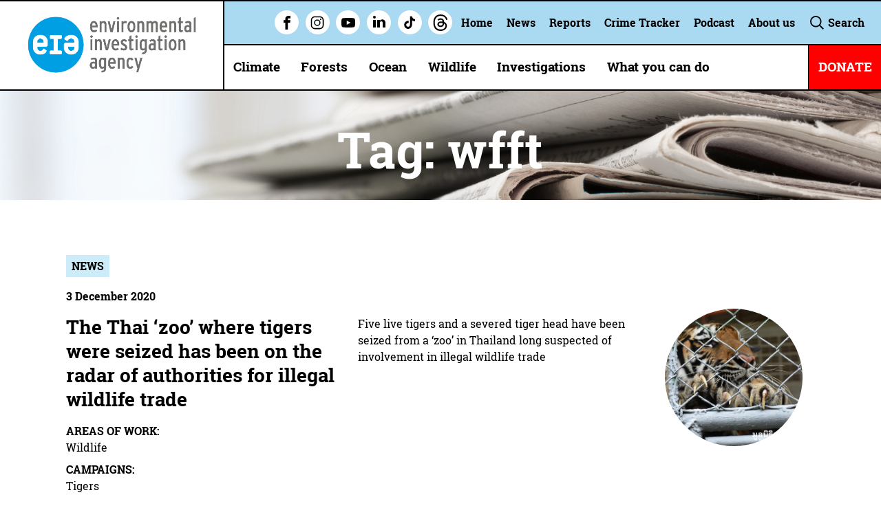

--- FILE ---
content_type: text/html; charset=UTF-8
request_url: https://eia-international.org/tag/wfft/?post_type=news
body_size: 18356
content:
    <!doctype html>
<!--[if IE]> <html lang="en" class="no-js ie"> <![endif]-->
<!--[if !IE]><!--> <html lang="en" class="no-js"> <!--<![endif]-->
                    
                        
    
    
    
                                        
    <head>

        <!-- Google Tag Manager -->
        <script>(function(w,d,s,l,i){w[l]=w[l]||[];w[l].push({'gtm.start':
                    new Date().getTime(),event:'gtm.js'});var f=d.getElementsByTagName(s)[0],
                j=d.createElement(s),dl=l!='dataLayer'?'&l='+l:'';j.async=true;j.src=
                'https://www.googletagmanager.com/gtm.js?id='+i+dl;f.parentNode.insertBefore(j,f);
            })(window,document,'script','dataLayer','GTM-KD5C25N');</script>
        <!-- End Google Tag Manager -->

        <meta charset="utf-8">
        <meta http-equiv="x-ua-compatible" content="ie=edge">
        <meta name="viewport" content="width=device-width, initial-scale=1, shrink-to-fit=no">
        <meta name="HandheldFriendly" content="True">
        <meta name="facebook-domain-verification" content="ccxxlzboz2trvjxxnd3ldnkh18pg41">

        <link href="https://fonts.googleapis.com/css?family=Roboto+Slab:100,300,400,700&amp;subset=latin-ext" rel="stylesheet">

        <title>News - EIA</title>
        <meta name="description" content="&lt;span&gt;Read all the latest news from our areas of work including Climate, Foests, Ocean and Wildlife &lt;/span&gt;">
        <meta name="url" content="https://eia-international.org/news/">
        <link href="https://eia-international.org/news/" rel="canonical">

                <meta property="og:title" content="News - EIA">
        <meta property="og:description" content="&lt;span&gt;Read all the latest news from our areas of work including Climate, Foests, Ocean and Wildlife &lt;/span&gt;">
        <meta property="og:image" content="https://eia-international.org/wp-content/uploads/Masthead-press-releases-1903-x-461.jpg">
        <meta property="og:url" content="https://eia-international.org/news/">

                <meta name="twitter:title" content="News - EIA">
        <meta name="twitter:description" content="&lt;span&gt;Read all the latest news from our areas of work including Climate, Foests, Ocean and Wildlife &lt;/span&gt;">
        <meta name="twitter:image" content="https://eia-international.org/wp-content/uploads/Masthead-press-releases-1903-x-461.jpg">
        <meta name="twitter:card" content="summary_large_image">

                <meta name="apple-mobile-web-app-capable" content="yes">
        <meta name="apple-mobile-web-app-status-bar-style" content="black-translucent">
        <meta name="apple-mobile-web-app-title" content="News - EIA">
        <link rel="apple-touch-icon" sizes="180x180" href="https://eia-international.org/wp-content/themes/eia/assets/images/apple-touch-icon.png">

                <meta name="mobile-web-app-capable" content="yes">
        <meta name="theme-color" content="#009FDF">
        <link rel="manifest" href="https://eia-international.org/wp-content/themes/eia/assets/images/manifest.json">

                <link rel="icon" type="image/png" href="https://eia-international.org/wp-content/themes/eia/assets/images/favicon-92x92.png" sizes="92x92">
        <link rel="icon" type="image/png" href="https://eia-international.org/wp-content/themes/eia/assets/images/favicon-32x32.png" sizes="32x32">
        <link rel="icon" type="image/png" href="https://eia-international.org/wp-content/themes/eia/assets/images/favicon-16x16.png" sizes="16x16">
        <link rel="mask-icon" href="https://eia-international.org/wp-content/themes/eia/assets/images/safari-pinned-tab.svg" color="#009FDF">
        <link rel="shortcut icon" href="https://eia-international.org/wp-content/themes/eia/assets/images/favicon.ico">
        <meta name="msapplication-config" content="https://eia-international.org/wp-content/themes/eia/assets/images/browserconfig.xml">
        
        <meta name='robots' content='max-image-preview:large' />
	<style>img:is([sizes="auto" i], [sizes^="auto," i]) { contain-intrinsic-size: 3000px 1500px }</style>
	<link rel="alternate" type="application/rss+xml" title="EIA &raquo; WFFT Tag Feed" href="https://eia-international.org/tag/wfft/feed/" />
		<style>
			.lazyload,
			.lazyloading {
				max-width: 100%;
			}
		</style>
		<script type="text/javascript">
/* <![CDATA[ */
window._wpemojiSettings = {"baseUrl":"https:\/\/s.w.org\/images\/core\/emoji\/15.0.3\/72x72\/","ext":".png","svgUrl":"https:\/\/s.w.org\/images\/core\/emoji\/15.0.3\/svg\/","svgExt":".svg","source":{"concatemoji":"https:\/\/eia-international.org\/wp-includes\/js\/wp-emoji-release.min.js?ver=61623f8d7f343a743efe4cea4ee1dd0f"}};
/*! This file is auto-generated */
!function(i,n){var o,s,e;function c(e){try{var t={supportTests:e,timestamp:(new Date).valueOf()};sessionStorage.setItem(o,JSON.stringify(t))}catch(e){}}function p(e,t,n){e.clearRect(0,0,e.canvas.width,e.canvas.height),e.fillText(t,0,0);var t=new Uint32Array(e.getImageData(0,0,e.canvas.width,e.canvas.height).data),r=(e.clearRect(0,0,e.canvas.width,e.canvas.height),e.fillText(n,0,0),new Uint32Array(e.getImageData(0,0,e.canvas.width,e.canvas.height).data));return t.every(function(e,t){return e===r[t]})}function u(e,t,n){switch(t){case"flag":return n(e,"\ud83c\udff3\ufe0f\u200d\u26a7\ufe0f","\ud83c\udff3\ufe0f\u200b\u26a7\ufe0f")?!1:!n(e,"\ud83c\uddfa\ud83c\uddf3","\ud83c\uddfa\u200b\ud83c\uddf3")&&!n(e,"\ud83c\udff4\udb40\udc67\udb40\udc62\udb40\udc65\udb40\udc6e\udb40\udc67\udb40\udc7f","\ud83c\udff4\u200b\udb40\udc67\u200b\udb40\udc62\u200b\udb40\udc65\u200b\udb40\udc6e\u200b\udb40\udc67\u200b\udb40\udc7f");case"emoji":return!n(e,"\ud83d\udc26\u200d\u2b1b","\ud83d\udc26\u200b\u2b1b")}return!1}function f(e,t,n){var r="undefined"!=typeof WorkerGlobalScope&&self instanceof WorkerGlobalScope?new OffscreenCanvas(300,150):i.createElement("canvas"),a=r.getContext("2d",{willReadFrequently:!0}),o=(a.textBaseline="top",a.font="600 32px Arial",{});return e.forEach(function(e){o[e]=t(a,e,n)}),o}function t(e){var t=i.createElement("script");t.src=e,t.defer=!0,i.head.appendChild(t)}"undefined"!=typeof Promise&&(o="wpEmojiSettingsSupports",s=["flag","emoji"],n.supports={everything:!0,everythingExceptFlag:!0},e=new Promise(function(e){i.addEventListener("DOMContentLoaded",e,{once:!0})}),new Promise(function(t){var n=function(){try{var e=JSON.parse(sessionStorage.getItem(o));if("object"==typeof e&&"number"==typeof e.timestamp&&(new Date).valueOf()<e.timestamp+604800&&"object"==typeof e.supportTests)return e.supportTests}catch(e){}return null}();if(!n){if("undefined"!=typeof Worker&&"undefined"!=typeof OffscreenCanvas&&"undefined"!=typeof URL&&URL.createObjectURL&&"undefined"!=typeof Blob)try{var e="postMessage("+f.toString()+"("+[JSON.stringify(s),u.toString(),p.toString()].join(",")+"));",r=new Blob([e],{type:"text/javascript"}),a=new Worker(URL.createObjectURL(r),{name:"wpTestEmojiSupports"});return void(a.onmessage=function(e){c(n=e.data),a.terminate(),t(n)})}catch(e){}c(n=f(s,u,p))}t(n)}).then(function(e){for(var t in e)n.supports[t]=e[t],n.supports.everything=n.supports.everything&&n.supports[t],"flag"!==t&&(n.supports.everythingExceptFlag=n.supports.everythingExceptFlag&&n.supports[t]);n.supports.everythingExceptFlag=n.supports.everythingExceptFlag&&!n.supports.flag,n.DOMReady=!1,n.readyCallback=function(){n.DOMReady=!0}}).then(function(){return e}).then(function(){var e;n.supports.everything||(n.readyCallback(),(e=n.source||{}).concatemoji?t(e.concatemoji):e.wpemoji&&e.twemoji&&(t(e.twemoji),t(e.wpemoji)))}))}((window,document),window._wpemojiSettings);
/* ]]> */
</script>
<style id='wp-emoji-styles-inline-css' type='text/css'>

	img.wp-smiley, img.emoji {
		display: inline !important;
		border: none !important;
		box-shadow: none !important;
		height: 1em !important;
		width: 1em !important;
		margin: 0 0.07em !important;
		vertical-align: -0.1em !important;
		background: none !important;
		padding: 0 !important;
	}
</style>
<link rel='stylesheet' id='wp-block-library-css' href='https://eia-international.org/wp-includes/css/dist/block-library/style.min.css?ver=61623f8d7f343a743efe4cea4ee1dd0f' type='text/css' media='all' />
<style id='classic-theme-styles-inline-css' type='text/css'>
/*! This file is auto-generated */
.wp-block-button__link{color:#fff;background-color:#32373c;border-radius:9999px;box-shadow:none;text-decoration:none;padding:calc(.667em + 2px) calc(1.333em + 2px);font-size:1.125em}.wp-block-file__button{background:#32373c;color:#fff;text-decoration:none}
</style>
<style id='global-styles-inline-css' type='text/css'>
:root{--wp--preset--aspect-ratio--square: 1;--wp--preset--aspect-ratio--4-3: 4/3;--wp--preset--aspect-ratio--3-4: 3/4;--wp--preset--aspect-ratio--3-2: 3/2;--wp--preset--aspect-ratio--2-3: 2/3;--wp--preset--aspect-ratio--16-9: 16/9;--wp--preset--aspect-ratio--9-16: 9/16;--wp--preset--color--black: #000000;--wp--preset--color--cyan-bluish-gray: #abb8c3;--wp--preset--color--white: #ffffff;--wp--preset--color--pale-pink: #f78da7;--wp--preset--color--vivid-red: #cf2e2e;--wp--preset--color--luminous-vivid-orange: #ff6900;--wp--preset--color--luminous-vivid-amber: #fcb900;--wp--preset--color--light-green-cyan: #7bdcb5;--wp--preset--color--vivid-green-cyan: #00d084;--wp--preset--color--pale-cyan-blue: #8ed1fc;--wp--preset--color--vivid-cyan-blue: #0693e3;--wp--preset--color--vivid-purple: #9b51e0;--wp--preset--gradient--vivid-cyan-blue-to-vivid-purple: linear-gradient(135deg,rgba(6,147,227,1) 0%,rgb(155,81,224) 100%);--wp--preset--gradient--light-green-cyan-to-vivid-green-cyan: linear-gradient(135deg,rgb(122,220,180) 0%,rgb(0,208,130) 100%);--wp--preset--gradient--luminous-vivid-amber-to-luminous-vivid-orange: linear-gradient(135deg,rgba(252,185,0,1) 0%,rgba(255,105,0,1) 100%);--wp--preset--gradient--luminous-vivid-orange-to-vivid-red: linear-gradient(135deg,rgba(255,105,0,1) 0%,rgb(207,46,46) 100%);--wp--preset--gradient--very-light-gray-to-cyan-bluish-gray: linear-gradient(135deg,rgb(238,238,238) 0%,rgb(169,184,195) 100%);--wp--preset--gradient--cool-to-warm-spectrum: linear-gradient(135deg,rgb(74,234,220) 0%,rgb(151,120,209) 20%,rgb(207,42,186) 40%,rgb(238,44,130) 60%,rgb(251,105,98) 80%,rgb(254,248,76) 100%);--wp--preset--gradient--blush-light-purple: linear-gradient(135deg,rgb(255,206,236) 0%,rgb(152,150,240) 100%);--wp--preset--gradient--blush-bordeaux: linear-gradient(135deg,rgb(254,205,165) 0%,rgb(254,45,45) 50%,rgb(107,0,62) 100%);--wp--preset--gradient--luminous-dusk: linear-gradient(135deg,rgb(255,203,112) 0%,rgb(199,81,192) 50%,rgb(65,88,208) 100%);--wp--preset--gradient--pale-ocean: linear-gradient(135deg,rgb(255,245,203) 0%,rgb(182,227,212) 50%,rgb(51,167,181) 100%);--wp--preset--gradient--electric-grass: linear-gradient(135deg,rgb(202,248,128) 0%,rgb(113,206,126) 100%);--wp--preset--gradient--midnight: linear-gradient(135deg,rgb(2,3,129) 0%,rgb(40,116,252) 100%);--wp--preset--font-size--small: 13px;--wp--preset--font-size--medium: 20px;--wp--preset--font-size--large: 36px;--wp--preset--font-size--x-large: 42px;--wp--preset--spacing--20: 0.44rem;--wp--preset--spacing--30: 0.67rem;--wp--preset--spacing--40: 1rem;--wp--preset--spacing--50: 1.5rem;--wp--preset--spacing--60: 2.25rem;--wp--preset--spacing--70: 3.38rem;--wp--preset--spacing--80: 5.06rem;--wp--preset--shadow--natural: 6px 6px 9px rgba(0, 0, 0, 0.2);--wp--preset--shadow--deep: 12px 12px 50px rgba(0, 0, 0, 0.4);--wp--preset--shadow--sharp: 6px 6px 0px rgba(0, 0, 0, 0.2);--wp--preset--shadow--outlined: 6px 6px 0px -3px rgba(255, 255, 255, 1), 6px 6px rgba(0, 0, 0, 1);--wp--preset--shadow--crisp: 6px 6px 0px rgba(0, 0, 0, 1);}:where(.is-layout-flex){gap: 0.5em;}:where(.is-layout-grid){gap: 0.5em;}body .is-layout-flex{display: flex;}.is-layout-flex{flex-wrap: wrap;align-items: center;}.is-layout-flex > :is(*, div){margin: 0;}body .is-layout-grid{display: grid;}.is-layout-grid > :is(*, div){margin: 0;}:where(.wp-block-columns.is-layout-flex){gap: 2em;}:where(.wp-block-columns.is-layout-grid){gap: 2em;}:where(.wp-block-post-template.is-layout-flex){gap: 1.25em;}:where(.wp-block-post-template.is-layout-grid){gap: 1.25em;}.has-black-color{color: var(--wp--preset--color--black) !important;}.has-cyan-bluish-gray-color{color: var(--wp--preset--color--cyan-bluish-gray) !important;}.has-white-color{color: var(--wp--preset--color--white) !important;}.has-pale-pink-color{color: var(--wp--preset--color--pale-pink) !important;}.has-vivid-red-color{color: var(--wp--preset--color--vivid-red) !important;}.has-luminous-vivid-orange-color{color: var(--wp--preset--color--luminous-vivid-orange) !important;}.has-luminous-vivid-amber-color{color: var(--wp--preset--color--luminous-vivid-amber) !important;}.has-light-green-cyan-color{color: var(--wp--preset--color--light-green-cyan) !important;}.has-vivid-green-cyan-color{color: var(--wp--preset--color--vivid-green-cyan) !important;}.has-pale-cyan-blue-color{color: var(--wp--preset--color--pale-cyan-blue) !important;}.has-vivid-cyan-blue-color{color: var(--wp--preset--color--vivid-cyan-blue) !important;}.has-vivid-purple-color{color: var(--wp--preset--color--vivid-purple) !important;}.has-black-background-color{background-color: var(--wp--preset--color--black) !important;}.has-cyan-bluish-gray-background-color{background-color: var(--wp--preset--color--cyan-bluish-gray) !important;}.has-white-background-color{background-color: var(--wp--preset--color--white) !important;}.has-pale-pink-background-color{background-color: var(--wp--preset--color--pale-pink) !important;}.has-vivid-red-background-color{background-color: var(--wp--preset--color--vivid-red) !important;}.has-luminous-vivid-orange-background-color{background-color: var(--wp--preset--color--luminous-vivid-orange) !important;}.has-luminous-vivid-amber-background-color{background-color: var(--wp--preset--color--luminous-vivid-amber) !important;}.has-light-green-cyan-background-color{background-color: var(--wp--preset--color--light-green-cyan) !important;}.has-vivid-green-cyan-background-color{background-color: var(--wp--preset--color--vivid-green-cyan) !important;}.has-pale-cyan-blue-background-color{background-color: var(--wp--preset--color--pale-cyan-blue) !important;}.has-vivid-cyan-blue-background-color{background-color: var(--wp--preset--color--vivid-cyan-blue) !important;}.has-vivid-purple-background-color{background-color: var(--wp--preset--color--vivid-purple) !important;}.has-black-border-color{border-color: var(--wp--preset--color--black) !important;}.has-cyan-bluish-gray-border-color{border-color: var(--wp--preset--color--cyan-bluish-gray) !important;}.has-white-border-color{border-color: var(--wp--preset--color--white) !important;}.has-pale-pink-border-color{border-color: var(--wp--preset--color--pale-pink) !important;}.has-vivid-red-border-color{border-color: var(--wp--preset--color--vivid-red) !important;}.has-luminous-vivid-orange-border-color{border-color: var(--wp--preset--color--luminous-vivid-orange) !important;}.has-luminous-vivid-amber-border-color{border-color: var(--wp--preset--color--luminous-vivid-amber) !important;}.has-light-green-cyan-border-color{border-color: var(--wp--preset--color--light-green-cyan) !important;}.has-vivid-green-cyan-border-color{border-color: var(--wp--preset--color--vivid-green-cyan) !important;}.has-pale-cyan-blue-border-color{border-color: var(--wp--preset--color--pale-cyan-blue) !important;}.has-vivid-cyan-blue-border-color{border-color: var(--wp--preset--color--vivid-cyan-blue) !important;}.has-vivid-purple-border-color{border-color: var(--wp--preset--color--vivid-purple) !important;}.has-vivid-cyan-blue-to-vivid-purple-gradient-background{background: var(--wp--preset--gradient--vivid-cyan-blue-to-vivid-purple) !important;}.has-light-green-cyan-to-vivid-green-cyan-gradient-background{background: var(--wp--preset--gradient--light-green-cyan-to-vivid-green-cyan) !important;}.has-luminous-vivid-amber-to-luminous-vivid-orange-gradient-background{background: var(--wp--preset--gradient--luminous-vivid-amber-to-luminous-vivid-orange) !important;}.has-luminous-vivid-orange-to-vivid-red-gradient-background{background: var(--wp--preset--gradient--luminous-vivid-orange-to-vivid-red) !important;}.has-very-light-gray-to-cyan-bluish-gray-gradient-background{background: var(--wp--preset--gradient--very-light-gray-to-cyan-bluish-gray) !important;}.has-cool-to-warm-spectrum-gradient-background{background: var(--wp--preset--gradient--cool-to-warm-spectrum) !important;}.has-blush-light-purple-gradient-background{background: var(--wp--preset--gradient--blush-light-purple) !important;}.has-blush-bordeaux-gradient-background{background: var(--wp--preset--gradient--blush-bordeaux) !important;}.has-luminous-dusk-gradient-background{background: var(--wp--preset--gradient--luminous-dusk) !important;}.has-pale-ocean-gradient-background{background: var(--wp--preset--gradient--pale-ocean) !important;}.has-electric-grass-gradient-background{background: var(--wp--preset--gradient--electric-grass) !important;}.has-midnight-gradient-background{background: var(--wp--preset--gradient--midnight) !important;}.has-small-font-size{font-size: var(--wp--preset--font-size--small) !important;}.has-medium-font-size{font-size: var(--wp--preset--font-size--medium) !important;}.has-large-font-size{font-size: var(--wp--preset--font-size--large) !important;}.has-x-large-font-size{font-size: var(--wp--preset--font-size--x-large) !important;}
:where(.wp-block-post-template.is-layout-flex){gap: 1.25em;}:where(.wp-block-post-template.is-layout-grid){gap: 1.25em;}
:where(.wp-block-columns.is-layout-flex){gap: 2em;}:where(.wp-block-columns.is-layout-grid){gap: 2em;}
:root :where(.wp-block-pullquote){font-size: 1.5em;line-height: 1.6;}
</style>
<link rel='stylesheet' id='page-list-style-css' href='https://eia-international.org/wp-content/plugins/page-list/css/page-list.css?ver=5.9' type='text/css' media='all' />
<link rel='stylesheet' id='eia_theme-css' href='https://eia-international.org/wp-content/themes/eia/assets/css/style.css?ver=2.2' type='text/css' media='screen' />
<link rel='stylesheet' id='eia_theme_print-css' href='https://eia-international.org/wp-content/themes/eia/assets/css/print.css?ver=2.2' type='text/css' media='print' />
<link rel='stylesheet' id='eia_wp_theme-css' href='https://eia-international.org/wp-content/themes/eia/style.css?ver=2.2' type='text/css' media='screen' />
<link rel='stylesheet' id='magnific-popup-css' href='https://eia-international.org/wp-content/themes/eia/assets/css/magnific-popup-min.css?ver=2.0' type='text/css' media='screen' />
<link rel='stylesheet' id='light-gallery-css' href='https://eia-international.org/wp-content/themes/eia/assets/css/lightgallery.min.css?ver=2.0' type='text/css' media='screen' />
<script type="text/javascript" src="https://eia-international.org/wp-includes/js/jquery/jquery.min.js?ver=3.7.1" id="jquery-core-js"></script>
<script type="text/javascript" src="https://eia-international.org/wp-includes/js/jquery/jquery-migrate.min.js?ver=3.4.1" id="jquery-migrate-js"></script>
<link rel="EditURI" type="application/rsd+xml" title="RSD" href="https://eia-international.org/xmlrpc.php?rsd" />
		<script>
			document.documentElement.className = document.documentElement.className.replace('no-js', 'js');
		</script>
				<style>
			.no-js img.lazyload {
				display: none;
			}

			figure.wp-block-image img.lazyloading {
				min-width: 150px;
			}

			.lazyload,
			.lazyloading {
				--smush-placeholder-width: 100px;
				--smush-placeholder-aspect-ratio: 1/1;
				width: var(--smush-image-width, var(--smush-placeholder-width)) !important;
				aspect-ratio: var(--smush-image-aspect-ratio, var(--smush-placeholder-aspect-ratio)) !important;
			}

						.lazyload, .lazyloading {
				opacity: 0;
			}

			.lazyloaded {
				opacity: 1;
				transition: opacity 400ms;
				transition-delay: 0ms;
			}

					</style>
		

    </head>

    <body class="archive tag tag-wfft tag-3720">

    <!-- Google Tag Manager (noscript) -->
    <noscript><iframe data-src="https://www.googletagmanager.com/ns.html?id=GTM-KD5C25N"
                      height="0" width="0" style="display:none;visibility:hidden" src="[data-uri]" class="lazyload" data-load-mode="1"></iframe></noscript>
    <!-- End Google Tag Manager (noscript) -->

    

      <form method="get" class="header-search" action="/">
          <input type="text" id="header-search" autocomplete="on" placeholder="Search for something..." class="header-search-input" name="s">

          <input id="header-search-submit" type="submit" value="Submit search" class="visually-hidden">
      </form>

                <header class="header clearfix">
            <a href="/" id="logo" class="header-logo">
              <img data-srcset="https://eia-international.org/wp-content/themes/eia/assets/images/full-logo.png 1x, https://eia-international.org/wp-content/themes/eia/assets/images/full-logo@2x.png 2x" data-src="https://eia-international.org/wp-content/themes/eia/assets/images/full-logo.png" alt="News - EIA" class="header-logo-image lazyload" src="[data-uri]" style="--smush-placeholder-width: 945px; --smush-placeholder-aspect-ratio: 945/355;" /><noscript><img srcset="https://eia-international.org/wp-content/themes/eia/assets/images/full-logo.png 1x, https://eia-international.org/wp-content/themes/eia/assets/images/full-logo@2x.png 2x" src="https://eia-international.org/wp-content/themes/eia/assets/images/full-logo.png" alt="News - EIA" class="header-logo-image" /></noscript>

              <h2 class="visually-hidden">News - EIA</h2>
            </a>

            <a href="/" id="logo-mobile" class="header-logo mobile">
              <img data-srcset="https://eia-international.org/wp-content/themes/eia/assets/images/logo-mobile.png" data-src="https://eia-international.org/wp-content/themes/eia/assets/images/logo-mobile.png" alt="News - EIA" class="header-logo-image mobile lazyload" src="[data-uri]" style="--smush-placeholder-width: 3000px; --smush-placeholder-aspect-ratio: 3000/3000;" /><noscript><img srcset="https://eia-international.org/wp-content/themes/eia/assets/images/logo-mobile.png" src="https://eia-international.org/wp-content/themes/eia/assets/images/logo-mobile.png" alt="News - EIA" class="header-logo-image mobile" /></noscript>
            </a>

            <div class="header-links clearfix">
                   <div class="header-socials">
                                                                              <li class="header-nav-item social" data-tooltip="Facebook">
                                <a target="_blank" href="https://www.facebook.com/environmentalinvestigationagency" class="nav-item-link facebook">
                                <svg aria-hidden="true" class="icon"><use xlink:href="https://eia-international.org/wp-content/themes/eia/assets/svg/icons.svg#facebook"/>Facebook</svg>
                                </a>
                            </li>
                                                                                                        <li class="header-nav-item social" data-tooltip="Instagram">
                                <a target="_blank" href="https://www.instagram.com/eia_news" class="nav-item-link instagram">
                                <svg aria-hidden="true" class="icon"><use xlink:href="https://eia-international.org/wp-content/themes/eia/assets/svg/icons.svg#instagram"/>Instagram</svg>
                                </a>
                            </li>
                                                                                                                                                          <li class="header-nav-item social" data-tooltip="Youtube">
                                <a target="_blank" href="https://www.youtube.com/c/EnvironmentalInvestigationAgency" class="nav-item-link youtube">
                                <svg aria-hidden="true" class="icon"><use xlink:href="https://eia-international.org/wp-content/themes/eia/assets/svg/icons.svg#youtube"/>Youtube</svg>
                                </a>
                            </li>
                                                                                                        <li class="header-nav-item social" data-tooltip="Linkedin">
                                <a target="_blank" href="https://www.linkedin.com/company/environmental-investigation-agency" class="nav-item-link linkedin">
                                <svg aria-hidden="true" class="icon"><use xlink:href="https://eia-international.org/wp-content/themes/eia/assets/svg/icons.svg#linkedin"/>Linkedin</svg>
                                </a>
                            </li>
                                                                                                        <li class="header-nav-item social" data-tooltip="Tiktok">
                                <a target="_blank" href="https://www.tiktok.com/@eia_uk" class="nav-item-link tiktok">
                                <svg aria-hidden="true" class="icon"><use xlink:href="https://eia-international.org/wp-content/themes/eia/assets/svg/icons.svg#tiktok"/>Tiktok</svg>
                                </a>
                            </li>
                                                                                                        <li class="header-nav-item social" data-tooltip="Threads">
                                <a target="_blank" href="https://www.threads.net/@eia_news" class="nav-item-link threads">
                                <svg aria-hidden="true" class="icon"><use xlink:href="https://eia-international.org/wp-content/themes/eia/assets/svg/icons.svg#threads"/>Threads</svg>
                                </a>
                            </li>
                                                                      </div>
                <ul>
                    <li class="menu-item menu-item-type-post_type menu-item-object-page menu-item-home menu-item-25149 nav-item secnav"><a href="https://eia-international.org/" class="nav-item-link">Home</a></li>
<li class="menu-item menu-item-type-post_type menu-item-object-page current_page_parent menu-item-24713 nav-item secnav"><a href="https://eia-international.org/news/" class="nav-item-link">News</a></li>
<li class="menu-item menu-item-type-post_type menu-item-object-page menu-item-25292 nav-item secnav"><a href="https://eia-international.org/about-us/reports/" class="nav-item-link">Reports</a></li>
<li class="menu-item menu-item-type-post_type menu-item-object-page menu-item-has-children menu-item-37843 nav-item secnav"><a href="https://eia-international.org/global-environmental-crime-tracker/" class="nav-item-link">Crime Tracker</a>
<ul class="dropdown">
	<li class="menu-item menu-item-type-custom menu-item-object-custom menu-item-38890 nav-item secnav"><a target="_blank" href="https://app.powerbi.com/view?r=eyJrIjoiZGJmNGIwODgtMTgyMS00NmVlLWJmNWUtZTAzZDBlMmQ1ODI2IiwidCI6IjBiMzNkZjAwLTYzNGMtNDBlYy1iOGQ5LTZhMGI2MjYyNmU1ZCJ9&#038;pageName=ReportSection3a4afc2758f1f77c3f32" class="nav-item-link">Open Crime Tracker (Full Screen)</a></li>
	<li class="menu-item menu-item-type-custom menu-item-object-custom menu-item-38891 nav-item secnav"><a target="_blank" href="https://eia-international.org/wp-content/uploads/EIA-UK-Global-Environmental-Crime-Tracker-User-Guide-v3.pdf" class="nav-item-link">Download User Guide</a></li>
	<li class="menu-item menu-item-type-custom menu-item-object-custom menu-item-38893 nav-item secnav"><a target="_blank" href="https://www.youtube.com/watch?v=mKfZ7XDxb_4" class="nav-item-link">Watch Demo Video</a></li>
	<li class="menu-item menu-item-type-custom menu-item-object-custom menu-item-38892 nav-item secnav"><a href="https://eia-international.org/global-environmental-crime-tracker/enquiry/" class="nav-item-link">Make a Data Submission, Request or Enquiry</a></li>
	<li class="menu-item menu-item-type-custom menu-item-object-custom menu-item-43520 nav-item secnav"><a href="https://forms.office.com/pages/responsepage.aspx?id=AN8zC0xj7EC42WoLYmJuXbugpvCzbi5Mr79UNBqCzKNURjFNVUVCSTBVVVNSRzVVWEcyQTk2QUUxNC4u" class="nav-item-link">Have Your Say</a></li>
</ul>
</li>
<li class="menu-item menu-item-type-post_type menu-item-object-page menu-item-36832 nav-item secnav"><a href="https://eia-international.org/podcast/" class="nav-item-link">Podcast</a></li>
<li class="menu-item menu-item-type-post_type menu-item-object-page menu-item-has-children menu-item-25150 nav-item secnav"><a href="https://eia-international.org/about-us/" class="nav-item-link">About us</a>
<ul class="dropdown">
	<li class="menu-item menu-item-type-post_type menu-item-object-page menu-item-25528 nav-item secnav"><a href="https://eia-international.org/about-us/what-we-do/" class="nav-item-link">What we do</a></li>
	<li class="menu-item menu-item-type-post_type menu-item-object-page menu-item-25529 nav-item secnav"><a href="https://eia-international.org/about-us/our-history/" class="nav-item-link">History</a></li>
	<li class="menu-item menu-item-type-post_type menu-item-object-page menu-item-25530 nav-item secnav"><a href="https://eia-international.org/about-us/where-do-we-work/" class="nav-item-link">Where do we work?</a></li>
	<li class="menu-item menu-item-type-post_type menu-item-object-page menu-item-25531 nav-item secnav"><a href="https://eia-international.org/about-us/our-successes/" class="nav-item-link">Our successes</a></li>
	<li class="menu-item menu-item-type-post_type menu-item-object-page menu-item-25532 nav-item secnav"><a href="https://eia-international.org/about-us/our-strategy/" class="nav-item-link">Our strategy</a></li>
	<li class="menu-item menu-item-type-post_type menu-item-object-page menu-item-44403 nav-item secnav"><a href="https://eia-international.org/about-us/resources/" class="nav-item-link">Resources</a></li>
	<li class="menu-item menu-item-type-post_type menu-item-object-page menu-item-25533 nav-item secnav"><a href="https://eia-international.org/about-us/how-we-are-governed/" class="nav-item-link">Governance and annual accounts</a></li>
	<li class="menu-item menu-item-type-post_type menu-item-object-page menu-item-25534 nav-item secnav"><a href="https://eia-international.org/about-us/jobs/" class="nav-item-link">Jobs</a></li>
	<li class="menu-item menu-item-type-post_type menu-item-object-page menu-item-46615 nav-item secnav"><a href="https://eia-international.org/about-us/contact-us/" class="nav-item-link">Contact us</a></li>
</ul>
</li>

                                        <li class="nav-item">
                        <label for="header-search" class="nav-item-link search-open">
                            <svg aria-hidden="true" class="icon"><use xlink:href="https://eia-international.org/wp-content/themes/eia/assets/svg/icons.svg#search"/>Search</svg>
                            Search
                        </label>
                    </li>
                </ul>
            </div>

                        
            <nav class="header-nav">
                <ul class="header-nav-list clearfix">
                                    <li class="menu-item menu-item-type-post_type menu-item-object-page menu-item-has-children menu-item-25216 nav-item"><a href="https://eia-international.org/climate/" class="nav-item-link">Climate</a><ul class="dropdown">	<li class="menu-item menu-item-type-post_type menu-item-object-page menu-item-45584 nav-item"><a href="https://eia-international.org/climate/climate-super-pollutants/" class="nav-item-link">Climate super pollutants</a></li>
	<li class="menu-item menu-item-type-post_type menu-item-object-page menu-item-25390 nav-item"><a href="https://eia-international.org/climate/international-regulation-of-ozone-and-climate-under-the-montreal-protocol/" class="nav-item-link">Ozone and climate action under the Montreal Protocol</a></li>
	<li class="menu-item menu-item-type-post_type menu-item-object-page menu-item-37469 nav-item"><a href="https://eia-international.org/climate/methane/" class="nav-item-link">Methane</a></li>
	<li class="menu-item menu-item-type-post_type menu-item-object-page menu-item-45663 nav-item"><a href="https://eia-international.org/climate/nitrous-oxide/" class="nav-item-link">Nitrous oxide</a></li>
	<li class="menu-item menu-item-type-post_type menu-item-object-page menu-item-43352 nav-item"><a href="https://eia-international.org/climate/fossil-fuels/" class="nav-item-link">Fossil fuels</a></li>
	<li class="menu-item menu-item-type-post_type menu-item-object-page menu-item-25221 nav-item"><a href="https://eia-international.org/climate/reports-climate/" class="nav-item-link">Climate reports</a></li>
</ul>
</li>
<li class="menu-item menu-item-type-post_type menu-item-object-page menu-item-has-children menu-item-25141 nav-item"><a href="https://eia-international.org/forests/" class="nav-item-link">Forests</a><ul class="dropdown">	<li class="menu-item menu-item-type-post_type menu-item-object-page menu-item-25402 nav-item"><a href="https://eia-international.org/forests/the-worlds-forests/" class="nav-item-link">The world’s forests</a></li>
	<li class="menu-item menu-item-type-post_type menu-item-object-page menu-item-25408 nav-item"><a href="https://eia-international.org/forests/deforestation/" class="nav-item-link">Deforestation</a></li>
	<li class="menu-item menu-item-type-post_type menu-item-object-page menu-item-36058 nav-item"><a href="https://eia-international.org/forests/fighting-deforestation/" class="nav-item-link">Fighting deforestation and illegal logging</a></li>
	<li class="menu-item menu-item-type-post_type menu-item-object-page menu-item-25405 nav-item"><a href="https://eia-international.org/forests/illegal-logging-and-timber-trafficking/" class="nav-item-link">Illegal logging and timber trafficking</a></li>
	<li class="menu-item menu-item-type-post_type menu-item-object-page menu-item-37178 nav-item"><a href="https://eia-international.org/forests/myanmars-tainted-timber-and-the-military-coup/" class="nav-item-link">Myanmar’s tainted timber and the military coup</a></li>
	<li class="menu-item menu-item-type-post_type menu-item-object-page menu-item-35105 nav-item"><a href="https://eia-international.org/forests/the-ongoing-threat-to-indonesias-legal-timber-trade/" class="nav-item-link">The ongoing threat to Indonesia’s legal timber trade</a></li>
	<li class="menu-item menu-item-type-post_type menu-item-object-page menu-item-40771 nav-item"><a href="https://eia-international.org/forests/indonesia-fight-for-the-remaining-forest-premiere/" class="nav-item-link">Indonesia – Fight for the remaining forest | Film</a></li>
	<li class="menu-item menu-item-type-post_type menu-item-object-page menu-item-25297 nav-item"><a href="https://eia-international.org/forests/forest-reports/" class="nav-item-link">Forest reports</a></li>
</ul>
</li>
<li class="menu-item menu-item-type-post_type menu-item-object-page menu-item-has-children menu-item-30523 nav-item"><a href="https://eia-international.org/ocean/" class="nav-item-link">Ocean</a><ul class="dropdown">	<li class="menu-item menu-item-type-post_type menu-item-object-page menu-item-25411 nav-item"><a href="https://eia-international.org/ocean/the-state-of-the-ocean/" class="nav-item-link">The state of the ocean</a></li>
	<li class="menu-item menu-item-type-post_type menu-item-object-page menu-item-25414 nav-item"><a href="https://eia-international.org/ocean/plastic-pollution/" class="nav-item-link">Plastic pollution</a></li>
	<li class="menu-item menu-item-type-post_type menu-item-object-page menu-item-25420 nav-item"><a href="https://eia-international.org/ocean/whales-dolphins-and-porpoises/" class="nav-item-link">Whales, dolphins and porpoises</a></li>
	<li class="menu-item menu-item-type-post_type menu-item-object-page menu-item-25309 nav-item"><a href="https://eia-international.org/ocean/ocean-reports/" class="nav-item-link">Ocean reports</a></li>
</ul>
</li>
<li class="menu-item menu-item-type-post_type menu-item-object-page menu-item-has-children menu-item-29300 nav-item"><a href="https://eia-international.org/wildlife/" class="nav-item-link">Wildlife</a><ul class="dropdown">	<li class="menu-item menu-item-type-post_type menu-item-object-page menu-item-30535 nav-item"><a href="https://eia-international.org/wildlife/wildlife-crime/" class="nav-item-link">Wildlife crime</a></li>
	<li class="menu-item menu-item-type-post_type menu-item-object-page menu-item-36296 nav-item"><a href="https://eia-international.org/wildlife/combating-money-laundering/" class="nav-item-link">Combating money laundering and the illegal wildlife trade</a></li>
	<li class="menu-item menu-item-type-post_type menu-item-object-page menu-item-38026 nav-item"><a href="https://eia-international.org/wildlife/crossovers-forest-wildlife-crime/" class="nav-item-link">Tackling the crossovers between forest and wildlife crime</a></li>
	<li class="menu-item menu-item-type-custom menu-item-object-custom menu-item-37846 nav-item"><a href="https://eia-international.org/global-environmental-crime-tracker/" class="nav-item-link">Crime Tracker (previously wildlife trade maps)</a></li>
	<li class="menu-item menu-item-type-post_type menu-item-object-page menu-item-30536 nav-item"><a href="https://eia-international.org/wildlife/protecting-elephants/" class="nav-item-link">Protecting elephants</a></li>
	<li class="menu-item menu-item-type-post_type menu-item-object-page menu-item-30537 nav-item"><a href="https://eia-international.org/wildlife/helping-pangolins/" class="nav-item-link">Safeguarding pangolins</a></li>
	<li class="menu-item menu-item-type-post_type menu-item-object-page menu-item-30538 nav-item"><a href="https://eia-international.org/wildlife/saving-tigers/" class="nav-item-link">Saving tigers</a></li>
	<li class="menu-item menu-item-type-post_type menu-item-object-page menu-item-37848 nav-item"><a href="https://eia-international.org/wildlife/wildlife-reports/" class="nav-item-link">Wildlife reports</a></li>
	<li class="menu-item menu-item-type-custom menu-item-object-custom menu-item-33319 nav-item"><a href="https://eia-international.org/zh/" class="nav-item-link">中文版本 (Chinese version)</a></li>
	<li class="menu-item menu-item-type-post_type menu-item-object-page menu-item-51028 nav-item"><a href="https://eia-international.org/wildlife/cites-cop20/" class="nav-item-link">CITES CoP20</a></li>
</ul>
</li>
<li class="menu-item menu-item-type-post_type menu-item-object-page menu-item-has-children menu-item-46272 nav-item"><a href="https://eia-international.org/our-investigations/" class="nav-item-link">Investigations</a><ul class="dropdown">	<li class="menu-item menu-item-type-post_type menu-item-object-page menu-item-46274 nav-item"><a href="https://eia-international.org/our-investigations/the-intelligence-and-investigations-unit/" class="nav-item-link">The Intelligence and Investigations Unit</a></li>
	<li class="menu-item menu-item-type-post_type menu-item-object-page menu-item-46275 nav-item"><a href="https://eia-international.org/our-investigations/intelligence-analysis/" class="nav-item-link">Intelligence analysis</a></li>
	<li class="menu-item menu-item-type-post_type menu-item-object-page menu-item-46294 nav-item"><a href="https://eia-international.org/our-investigations/undercover-investigations/" class="nav-item-link">Undercover investigations</a></li>
	<li class="menu-item menu-item-type-post_type menu-item-object-page menu-item-46273 nav-item"><a href="https://eia-international.org/our-investigations/capacity-building/" class="nav-item-link">Capacity-building</a></li>
	<li class="menu-item menu-item-type-post_type menu-item-object-page menu-item-46276 nav-item"><a href="https://eia-international.org/our-investigations/tackling-financial-crime/" class="nav-item-link">Tackling financial crime</a></li>
	<li class="menu-item menu-item-type-post_type menu-item-object-page menu-item-46278 nav-item"><a href="https://eia-international.org/our-investigations/global-environmental-crime-tracker-2/" class="nav-item-link">Global Environmental Crime Tracker</a></li>
	<li class="menu-item menu-item-type-post_type menu-item-object-page menu-item-46277 nav-item"><a href="https://eia-international.org/our-investigations/media-monitoring-programme/" class="nav-item-link">Media Monitoring Programme</a></li>
</ul>
</li>
<li class="menu-item menu-item-type-post_type menu-item-object-page menu-item-has-children menu-item-29301 nav-item"><a href="https://eia-international.org/what-can-you-do/" class="nav-item-link">What you can do</a><ul class="dropdown">	<li class="menu-item menu-item-type-post_type menu-item-object-page menu-item-29310 nav-item"><a href="https://eia-international.org/what-can-you-do/ways-to-donate/" class="nav-item-link">Ways to donate</a></li>
	<li class="menu-item menu-item-type-post_type menu-item-object-page menu-item-46869 nav-item"><a href="https://eia-international.org/what-can-you-do/become-a-nature-protector/" class="nav-item-link">Become a Nature Protector</a></li>
	<li class="menu-item menu-item-type-custom menu-item-object-custom menu-item-43264 nav-item"><a href="https://eia-international.org/what-can-you-do/ways-to-donate/current-appeal/" class="nav-item-link">Support our current appeal</a></li>
	<li class="menu-item menu-item-type-post_type menu-item-object-page menu-item-42852 nav-item"><a href="https://eia-international.org/what-can-you-do/lottery/" class="nav-item-link">Play and win in the ‘Win for Nature’ lottery</a></li>
	<li class="menu-item menu-item-type-post_type menu-item-object-page menu-item-29311 nav-item"><a href="https://eia-international.org/what-can-you-do/take-action/" class="nav-item-link">Take action</a></li>
	<li class="menu-item menu-item-type-post_type menu-item-object-page menu-item-29312 nav-item"><a href="https://eia-international.org/what-can-you-do/fundraise/" class="nav-item-link">Fundraise</a></li>
	<li class="menu-item menu-item-type-post_type menu-item-object-page menu-item-29313 nav-item"><a href="https://eia-international.org/what-can-you-do/volunteer/" class="nav-item-link">Volunteer</a></li>
	<li class="menu-item menu-item-type-post_type menu-item-object-page menu-item-29346 nav-item"><a href="https://eia-international.org/what-can-you-do/supporter-stories/" class="nav-item-link">Supporter stories</a></li>
	<li class="menu-item menu-item-type-post_type menu-item-object-page menu-item-29314 nav-item"><a href="https://eia-international.org/what-can-you-do/enewsletter-sign-up/" class="nav-item-link">Sign up to our newsletter</a></li>
</ul>
</li>


                    <li class="nav-item"><a href="https://eia-international.org/donate-2/" class="nav-item-link">DONATE</a></li>
                                </ul>
            </nav>
            
                        <label for="rnav-open" id="rnav-button" class="menu-button">Menu</label>

                        <a href="https://eia-international.org/donate-2/" class="rnav-item-link rnav-donate-btn">DONATE</a>
            
        </header>
        
        <input type="checkbox" id="rnav-open" class="visually-hidden">

<nav class="rnav clearfix">
	<form method="get" class="search" action="/">
		<label for="rnav-search" class="form-label visually-hidden">Search for something</label>
		<input type="text" id="rnav-search" placeholder="Search for something" autocomplete="on" class="search-input" name="s">

		<label for="rnav-search-submit" class="search-button">
			<span class="visually-hidden">Submit search query</span>
			<svg aria-hidden="true" class="icon"><use xlink:href="https://eia-international.org/wp-content/themes/eia/assets/svg/icons.svg#search"/>Search</svg>
		</label>

		<input id="rnav-search-submit" type="submit" value="Submit search query" class="search-submit icon-label">
	</form>

	<ul class="rnav-list">
					<li class="rnav-button">
				<a href="/donate" class="button">Donate</a>
			</li>
		
		<li id="menu-item-25216" class="menu-item menu-item-type-post_type menu-item-object-page menu-item-has-children menu-item-25216 rnav-item with-dropdown"><a href="https://eia-international.org/climate/" class="rnav-item-link">Climate</a>
				<input type="checkbox" name="dropdown-25216" id="dropdown-25216" class="visually-hidden rnav-checkbox">
				<label for="dropdown-25216" class="rnav-arrow"><svg aria-hidden="true" class="icon"><use xmlns:xlink="http://www.w3.org/1999/xlink" xlink:href="https://eia-international.org/wp-content/themes/eia/assets/svg/icons.svg#arrow-down"></use>Expand dropdown</svg></label>
			<ul class="rnav-dropdown">	<li id="menu-item-45584" class="menu-item menu-item-type-post_type menu-item-object-page menu-item-has-children menu-item-45584 rnav-item with-dropdown"><a href="https://eia-international.org/climate/climate-super-pollutants/" class="rnav-item-link">Climate super pollutants</a>
				<input type="checkbox" name="dropdown-45584" id="dropdown-45584" class="visually-hidden rnav-checkbox">
				<label for="dropdown-45584" class="rnav-arrow"><svg aria-hidden="true" class="icon"><use xmlns:xlink="http://www.w3.org/1999/xlink" xlink:href="https://eia-international.org/wp-content/themes/eia/assets/svg/icons.svg#arrow-down"></use>Expand dropdown</svg></label>
			<ul class="rnav-dropdown">		<li id="menu-item-44182" class="menu-item menu-item-type-post_type menu-item-object-page menu-item-44182 rnav-item"><a href="https://eia-international.org/climate/climate-super-pollutants/cop28/" class="rnav-item-link">CoP28</a></li>
	</ul>
</li>
	<li id="menu-item-25390" class="menu-item menu-item-type-post_type menu-item-object-page menu-item-has-children menu-item-25390 rnav-item with-dropdown"><a href="https://eia-international.org/climate/international-regulation-of-ozone-and-climate-under-the-montreal-protocol/" class="rnav-item-link">Ozone and climate action under the Montreal Protocol</a>
				<input type="checkbox" name="dropdown-25390" id="dropdown-25390" class="visually-hidden rnav-checkbox">
				<label for="dropdown-25390" class="rnav-arrow"><svg aria-hidden="true" class="icon"><use xmlns:xlink="http://www.w3.org/1999/xlink" xlink:href="https://eia-international.org/wp-content/themes/eia/assets/svg/icons.svg#arrow-down"></use>Expand dropdown</svg></label>
			<ul class="rnav-dropdown">		<li id="menu-item-25396" class="menu-item menu-item-type-post_type menu-item-object-page menu-item-25396 rnav-item"><a href="https://eia-international.org/climate/international-regulation-of-ozone-and-climate-under-the-montreal-protocol/sustainable-cooling-technologies/" class="rnav-item-link">Sustainable cooling</a></li>
		<li id="menu-item-25393" class="menu-item menu-item-type-post_type menu-item-object-page menu-item-25393 rnav-item"><a href="https://eia-international.org/climate/international-regulation-of-ozone-and-climate-under-the-montreal-protocol/hfc-phase-out/" class="rnav-item-link">The EU HFC phase out</a></li>
		<li id="menu-item-25399" class="menu-item menu-item-type-post_type menu-item-object-page menu-item-25399 rnav-item"><a href="https://eia-international.org/climate/international-regulation-of-ozone-and-climate-under-the-montreal-protocol/illegal-trade-in-refrigerants/" class="rnav-item-link">Illegal trade in chemicals controlled by the Montreal Protocol</a></li>
	</ul>
</li>
	<li id="menu-item-37469" class="menu-item menu-item-type-post_type menu-item-object-page menu-item-37469 rnav-item"><a href="https://eia-international.org/climate/methane/" class="rnav-item-link">Methane</a></li>
	<li id="menu-item-45663" class="menu-item menu-item-type-post_type menu-item-object-page menu-item-45663 rnav-item"><a href="https://eia-international.org/climate/nitrous-oxide/" class="rnav-item-link">Nitrous oxide</a></li>
	<li id="menu-item-43352" class="menu-item menu-item-type-post_type menu-item-object-page menu-item-43352 rnav-item"><a href="https://eia-international.org/climate/fossil-fuels/" class="rnav-item-link">Fossil fuels</a></li>
	<li id="menu-item-25221" class="menu-item menu-item-type-post_type menu-item-object-page menu-item-25221 rnav-item"><a href="https://eia-international.org/climate/reports-climate/" class="rnav-item-link">Climate reports</a></li>
</ul>
</li>
<li id="menu-item-25141" class="menu-item menu-item-type-post_type menu-item-object-page menu-item-has-children menu-item-25141 rnav-item with-dropdown"><a href="https://eia-international.org/forests/" class="rnav-item-link">Forests</a>
				<input type="checkbox" name="dropdown-25141" id="dropdown-25141" class="visually-hidden rnav-checkbox">
				<label for="dropdown-25141" class="rnav-arrow"><svg aria-hidden="true" class="icon"><use xmlns:xlink="http://www.w3.org/1999/xlink" xlink:href="https://eia-international.org/wp-content/themes/eia/assets/svg/icons.svg#arrow-down"></use>Expand dropdown</svg></label>
			<ul class="rnav-dropdown">	<li id="menu-item-25402" class="menu-item menu-item-type-post_type menu-item-object-page menu-item-25402 rnav-item"><a href="https://eia-international.org/forests/the-worlds-forests/" class="rnav-item-link">The world’s forests</a></li>
	<li id="menu-item-25408" class="menu-item menu-item-type-post_type menu-item-object-page menu-item-25408 rnav-item"><a href="https://eia-international.org/forests/deforestation/" class="rnav-item-link">Deforestation</a></li>
	<li id="menu-item-36058" class="menu-item menu-item-type-post_type menu-item-object-page menu-item-36058 rnav-item"><a href="https://eia-international.org/forests/fighting-deforestation/" class="rnav-item-link">Fighting deforestation and illegal logging</a></li>
	<li id="menu-item-25405" class="menu-item menu-item-type-post_type menu-item-object-page menu-item-has-children menu-item-25405 rnav-item with-dropdown"><a href="https://eia-international.org/forests/illegal-logging-and-timber-trafficking/" class="rnav-item-link">Illegal logging and timber trafficking</a>
				<input type="checkbox" name="dropdown-25405" id="dropdown-25405" class="visually-hidden rnav-checkbox">
				<label for="dropdown-25405" class="rnav-arrow"><svg aria-hidden="true" class="icon"><use xmlns:xlink="http://www.w3.org/1999/xlink" xlink:href="https://eia-international.org/wp-content/themes/eia/assets/svg/icons.svg#arrow-down"></use>Expand dropdown</svg></label>
			<ul class="rnav-dropdown">		<li id="menu-item-34563" class="menu-item menu-item-type-post_type menu-item-object-page menu-item-34563 rnav-item"><a href="https://eia-international.org/forests/illegal-logging-and-timber-trafficking/indonesia-set-to-weaken-timber-legality-through-regulation-15-2020/" class="rnav-item-link">Indonesia set to weaken timber legality through Regulation 15/2020</a></li>
	</ul>
</li>
	<li id="menu-item-37178" class="menu-item menu-item-type-post_type menu-item-object-page menu-item-37178 rnav-item"><a href="https://eia-international.org/forests/myanmars-tainted-timber-and-the-military-coup/" class="rnav-item-link">Myanmar’s tainted timber and the military coup</a></li>
	<li id="menu-item-35105" class="menu-item menu-item-type-post_type menu-item-object-page menu-item-35105 rnav-item"><a href="https://eia-international.org/forests/the-ongoing-threat-to-indonesias-legal-timber-trade/" class="rnav-item-link">The ongoing threat to Indonesia’s legal timber trade</a></li>
	<li id="menu-item-40771" class="menu-item menu-item-type-post_type menu-item-object-page menu-item-40771 rnav-item"><a href="https://eia-international.org/forests/indonesia-fight-for-the-remaining-forest-premiere/" class="rnav-item-link">Indonesia – Fight for the remaining forest | Film</a></li>
	<li id="menu-item-25297" class="menu-item menu-item-type-post_type menu-item-object-page menu-item-25297 rnav-item"><a href="https://eia-international.org/forests/forest-reports/" class="rnav-item-link">Forest reports</a></li>
</ul>
</li>
<li id="menu-item-30523" class="menu-item menu-item-type-post_type menu-item-object-page menu-item-has-children menu-item-30523 rnav-item with-dropdown"><a href="https://eia-international.org/ocean/" class="rnav-item-link">Ocean</a>
				<input type="checkbox" name="dropdown-30523" id="dropdown-30523" class="visually-hidden rnav-checkbox">
				<label for="dropdown-30523" class="rnav-arrow"><svg aria-hidden="true" class="icon"><use xmlns:xlink="http://www.w3.org/1999/xlink" xlink:href="https://eia-international.org/wp-content/themes/eia/assets/svg/icons.svg#arrow-down"></use>Expand dropdown</svg></label>
			<ul class="rnav-dropdown">	<li id="menu-item-25411" class="menu-item menu-item-type-post_type menu-item-object-page menu-item-25411 rnav-item"><a href="https://eia-international.org/ocean/the-state-of-the-ocean/" class="rnav-item-link">The state of the ocean</a></li>
	<li id="menu-item-25414" class="menu-item menu-item-type-post_type menu-item-object-page menu-item-has-children menu-item-25414 rnav-item with-dropdown"><a href="https://eia-international.org/ocean/plastic-pollution/" class="rnav-item-link">Plastic pollution</a>
				<input type="checkbox" name="dropdown-25414" id="dropdown-25414" class="visually-hidden rnav-checkbox">
				<label for="dropdown-25414" class="rnav-arrow"><svg aria-hidden="true" class="icon"><use xmlns:xlink="http://www.w3.org/1999/xlink" xlink:href="https://eia-international.org/wp-content/themes/eia/assets/svg/icons.svg#arrow-down"></use>Expand dropdown</svg></label>
			<ul class="rnav-dropdown">		<li id="menu-item-35983" class="menu-item menu-item-type-post_type menu-item-object-page menu-item-35983 rnav-item"><a href="https://eia-international.org/ocean/plastic-pollution/ending-plastic-pollution/" class="rnav-item-link">How to end ocean plastic pollution</a></li>
		<li id="menu-item-37933" class="menu-item menu-item-type-custom menu-item-object-custom menu-item-37933 rnav-item"><a target="_blank" href="https://reports.eia-international.org/a-new-global-treaty/" class="rnav-item-link">A New Global Treaty</a></li>
		<li id="menu-item-38039" class="menu-item menu-item-type-custom menu-item-object-custom menu-item-38039 rnav-item"><a href="https://reports.eia-international.org/a-new-global-treaty/#faqs" class="rnav-item-link">Global Treaty FAQs</a></li>
		<li id="menu-item-37932" class="menu-item menu-item-type-custom menu-item-object-custom menu-item-37932 rnav-item"><a target="_blank" href="https://reports.eia-international.org/a-new-global-treaty/plastic-waste-trade/" class="rnav-item-link">Plastic Waste Trade</a></li>
		<li id="menu-item-42921" class="menu-item menu-item-type-custom menu-item-object-custom menu-item-42921 rnav-item"><a target="_blank" href="https://reports.eia-international.org/cultivating-plastic/" class="rnav-item-link">Cultivating Plastics</a></li>
		<li id="menu-item-37930" class="menu-item menu-item-type-custom menu-item-object-custom menu-item-37930 rnav-item"><a target="_blank" href="https://reports.eia-international.org/a-new-global-treaty/plastic-pollution-from-ships/" class="rnav-item-link">Fishing Gear</a></li>
		<li id="menu-item-37931" class="menu-item menu-item-type-custom menu-item-object-custom menu-item-37931 rnav-item"><a target="_blank" href="https://reports.eia-international.org/a-new-global-treaty/eu-and-uk-policy/" class="rnav-item-link">EU and UK Policy</a></li>
		<li id="menu-item-37896" class="menu-item menu-item-type-post_type menu-item-object-page menu-item-37896 rnav-item"><a href="https://eia-international.org/ocean/plastic-pollution/supermarket-campaign/" class="rnav-item-link">Supermarket Campaign</a></li>
	</ul>
</li>
	<li id="menu-item-25420" class="menu-item menu-item-type-post_type menu-item-object-page menu-item-has-children menu-item-25420 rnav-item with-dropdown"><a href="https://eia-international.org/ocean/whales-dolphins-and-porpoises/" class="rnav-item-link">Whales, dolphins and porpoises</a>
				<input type="checkbox" name="dropdown-25420" id="dropdown-25420" class="visually-hidden rnav-checkbox">
				<label for="dropdown-25420" class="rnav-arrow"><svg aria-hidden="true" class="icon"><use xmlns:xlink="http://www.w3.org/1999/xlink" xlink:href="https://eia-international.org/wp-content/themes/eia/assets/svg/icons.svg#arrow-down"></use>Expand dropdown</svg></label>
			<ul class="rnav-dropdown">		<li id="menu-item-38495" class="menu-item menu-item-type-post_type menu-item-object-page menu-item-38495 rnav-item"><a href="https://eia-international.org/ocean/whales-dolphins-and-porpoises/saving-whales-dolphins-and-porpoises/" class="rnav-item-link">Saving whales, dolphins and porpoises</a></li>
		<li id="menu-item-46571" class="menu-item menu-item-type-post_type menu-item-object-page menu-item-46571 rnav-item"><a href="https://eia-international.org/ocean/whales-dolphins-and-porpoises/our-work-with-whales/" class="rnav-item-link">Our work with whales</a></li>
		<li id="menu-item-39240" class="menu-item menu-item-type-post_type menu-item-object-page menu-item-39240 rnav-item"><a href="https://eia-international.org/ocean/whales-dolphins-and-porpoises/preventing-the-extinction-of-the-vaquita/" class="rnav-item-link">Preventing the extinction of the vaquita</a></li>
		<li id="menu-item-46559" class="menu-item menu-item-type-post_type menu-item-object-page menu-item-46559 rnav-item"><a href="https://eia-international.org/ocean/whales-dolphins-and-porpoises/campaigning-at-the-international-whaling-commission-iwc/" class="rnav-item-link">Campaigning at the International Whaling Commission (IWC)</a></li>
		<li id="menu-item-51266" class="menu-item menu-item-type-post_type menu-item-object-page menu-item-51266 rnav-item"><a href="https://eia-international.org/ocean/whales-dolphins-and-porpoises/bycatch/" class="rnav-item-link">Bycatch</a></li>
	</ul>
</li>
	<li id="menu-item-25309" class="menu-item menu-item-type-post_type menu-item-object-page menu-item-25309 rnav-item"><a href="https://eia-international.org/ocean/ocean-reports/" class="rnav-item-link">Ocean reports</a></li>
</ul>
</li>
<li id="menu-item-29300" class="menu-item menu-item-type-post_type menu-item-object-page menu-item-has-children menu-item-29300 rnav-item with-dropdown"><a href="https://eia-international.org/wildlife/" class="rnav-item-link">Wildlife</a>
				<input type="checkbox" name="dropdown-29300" id="dropdown-29300" class="visually-hidden rnav-checkbox">
				<label for="dropdown-29300" class="rnav-arrow"><svg aria-hidden="true" class="icon"><use xmlns:xlink="http://www.w3.org/1999/xlink" xlink:href="https://eia-international.org/wp-content/themes/eia/assets/svg/icons.svg#arrow-down"></use>Expand dropdown</svg></label>
			<ul class="rnav-dropdown">	<li id="menu-item-30535" class="menu-item menu-item-type-post_type menu-item-object-page menu-item-30535 rnav-item"><a href="https://eia-international.org/wildlife/wildlife-crime/" class="rnav-item-link">Wildlife crime</a></li>
	<li id="menu-item-36296" class="menu-item menu-item-type-post_type menu-item-object-page menu-item-36296 rnav-item"><a href="https://eia-international.org/wildlife/combating-money-laundering/" class="rnav-item-link">Combating money laundering and the illegal wildlife trade</a></li>
	<li id="menu-item-38026" class="menu-item menu-item-type-post_type menu-item-object-page menu-item-38026 rnav-item"><a href="https://eia-international.org/wildlife/crossovers-forest-wildlife-crime/" class="rnav-item-link">Tackling the crossovers between forest and wildlife crime</a></li>
	<li id="menu-item-37846" class="menu-item menu-item-type-custom menu-item-object-custom menu-item-37846 rnav-item"><a href="https://eia-international.org/global-environmental-crime-tracker/" class="rnav-item-link">Crime Tracker (previously wildlife trade maps)</a></li>
	<li id="menu-item-30536" class="menu-item menu-item-type-post_type menu-item-object-page menu-item-has-children menu-item-30536 rnav-item with-dropdown"><a href="https://eia-international.org/wildlife/protecting-elephants/" class="rnav-item-link">Protecting elephants</a>
				<input type="checkbox" name="dropdown-30536" id="dropdown-30536" class="visually-hidden rnav-checkbox">
				<label for="dropdown-30536" class="rnav-arrow"><svg aria-hidden="true" class="icon"><use xmlns:xlink="http://www.w3.org/1999/xlink" xlink:href="https://eia-international.org/wp-content/themes/eia/assets/svg/icons.svg#arrow-down"></use>Expand dropdown</svg></label>
			<ul class="rnav-dropdown">		<li id="menu-item-34308" class="menu-item menu-item-type-post_type menu-item-object-page menu-item-34308 rnav-item"><a href="https://eia-international.org/wildlife/protecting-elephants/saving-elephants-from-the-ivory-trade/" class="rnav-item-link">Saving elephants from the ivory trade</a></li>
		<li id="menu-item-42249" class="menu-item menu-item-type-post_type menu-item-object-page menu-item-42249 rnav-item"><a href="https://eia-international.org/wildlife/protecting-elephants/the-bumpy-road-to-a-uk-ivory-ban/" class="rnav-item-link">The bumpy road to a UK ivory ban</a></li>
	</ul>
</li>
	<li id="menu-item-30537" class="menu-item menu-item-type-post_type menu-item-object-page menu-item-has-children menu-item-30537 rnav-item with-dropdown"><a href="https://eia-international.org/wildlife/helping-pangolins/" class="rnav-item-link">Safeguarding pangolins</a>
				<input type="checkbox" name="dropdown-30537" id="dropdown-30537" class="visually-hidden rnav-checkbox">
				<label for="dropdown-30537" class="rnav-arrow"><svg aria-hidden="true" class="icon"><use xmlns:xlink="http://www.w3.org/1999/xlink" xlink:href="https://eia-international.org/wp-content/themes/eia/assets/svg/icons.svg#arrow-down"></use>Expand dropdown</svg></label>
			<ul class="rnav-dropdown">		<li id="menu-item-34819" class="menu-item menu-item-type-post_type menu-item-object-page menu-item-34819 rnav-item"><a href="https://eia-international.org/wildlife/helping-pangolins/saving-pangolins-from-extinction/" class="rnav-item-link">Saving pangolins from extinction</a></li>
	</ul>
</li>
	<li id="menu-item-30538" class="menu-item menu-item-type-post_type menu-item-object-page menu-item-has-children menu-item-30538 rnav-item with-dropdown"><a href="https://eia-international.org/wildlife/saving-tigers/" class="rnav-item-link">Saving tigers</a>
				<input type="checkbox" name="dropdown-30538" id="dropdown-30538" class="visually-hidden rnav-checkbox">
				<label for="dropdown-30538" class="rnav-arrow"><svg aria-hidden="true" class="icon"><use xmlns:xlink="http://www.w3.org/1999/xlink" xlink:href="https://eia-international.org/wp-content/themes/eia/assets/svg/icons.svg#arrow-down"></use>Expand dropdown</svg></label>
			<ul class="rnav-dropdown">		<li id="menu-item-30539" class="menu-item menu-item-type-post_type menu-item-object-page menu-item-has-children menu-item-30539 rnav-item with-dropdown"><a href="https://eia-international.org/wildlife/saving-tigers/tiger-farming/" class="rnav-item-link">Tiger farming</a>
				<input type="checkbox" name="dropdown-30539" id="dropdown-30539" class="visually-hidden rnav-checkbox">
				<label for="dropdown-30539" class="rnav-arrow"><svg aria-hidden="true" class="icon"><use xmlns:xlink="http://www.w3.org/1999/xlink" xlink:href="https://eia-international.org/wp-content/themes/eia/assets/svg/icons.svg#arrow-down"></use>Expand dropdown</svg></label>
			<ul class="rnav-dropdown">			<li id="menu-item-30540" class="menu-item menu-item-type-post_type menu-item-object-page menu-item-30540 rnav-item"><a href="https://eia-international.org/wildlife/saving-tigers/tiger-farming/chinas-wildlife-protection-law/" class="rnav-item-link">China’s wildlife protection law</a></li>
			<li id="menu-item-37850" class="menu-item menu-item-type-post_type menu-item-object-page menu-item-37850 rnav-item"><a href="https://eia-international.org/wildlife/saving-tigers/tiger-farming/illegal-trade-seizures-captive-tiger-trade/" class="rnav-item-link">Captive tiger facilities</a></li>
		</ul>
</li>
		<li id="menu-item-30541" class="menu-item menu-item-type-post_type menu-item-object-page menu-item-30541 rnav-item"><a href="https://eia-international.org/wildlife/saving-tigers/tiger-habitat-destruction/" class="rnav-item-link">Tiger habitat destruction</a></li>
		<li id="menu-item-30542" class="menu-item menu-item-type-post_type menu-item-object-page menu-item-30542 rnav-item"><a href="https://eia-international.org/wildlife/saving-tigers/tiger-trade/" class="rnav-item-link">Tiger trade</a></li>
		<li id="menu-item-34613" class="menu-item menu-item-type-post_type menu-item-object-page menu-item-34613 rnav-item"><a href="https://eia-international.org/wildlife/saving-tigers/protecting-tigers/" class="rnav-item-link">Protecting tigers</a></li>
	</ul>
</li>
	<li id="menu-item-37848" class="menu-item menu-item-type-post_type menu-item-object-page menu-item-37848 rnav-item"><a href="https://eia-international.org/wildlife/wildlife-reports/" class="rnav-item-link">Wildlife reports</a></li>
	<li id="menu-item-33319" class="menu-item menu-item-type-custom menu-item-object-custom menu-item-33319 rnav-item"><a href="https://eia-international.org/zh/" class="rnav-item-link">中文版本 (Chinese version)</a></li>
	<li id="menu-item-51028" class="menu-item menu-item-type-post_type menu-item-object-page menu-item-51028 rnav-item"><a href="https://eia-international.org/wildlife/cites-cop20/" class="rnav-item-link">CITES CoP20</a></li>
</ul>
</li>
<li id="menu-item-46272" class="menu-item menu-item-type-post_type menu-item-object-page menu-item-has-children menu-item-46272 rnav-item with-dropdown"><a href="https://eia-international.org/our-investigations/" class="rnav-item-link">Investigations</a>
				<input type="checkbox" name="dropdown-46272" id="dropdown-46272" class="visually-hidden rnav-checkbox">
				<label for="dropdown-46272" class="rnav-arrow"><svg aria-hidden="true" class="icon"><use xmlns:xlink="http://www.w3.org/1999/xlink" xlink:href="https://eia-international.org/wp-content/themes/eia/assets/svg/icons.svg#arrow-down"></use>Expand dropdown</svg></label>
			<ul class="rnav-dropdown">	<li id="menu-item-46274" class="menu-item menu-item-type-post_type menu-item-object-page menu-item-46274 rnav-item"><a href="https://eia-international.org/our-investigations/the-intelligence-and-investigations-unit/" class="rnav-item-link">The Intelligence and Investigations Unit</a></li>
	<li id="menu-item-46275" class="menu-item menu-item-type-post_type menu-item-object-page menu-item-46275 rnav-item"><a href="https://eia-international.org/our-investigations/intelligence-analysis/" class="rnav-item-link">Intelligence analysis</a></li>
	<li id="menu-item-46294" class="menu-item menu-item-type-post_type menu-item-object-page menu-item-46294 rnav-item"><a href="https://eia-international.org/our-investigations/undercover-investigations/" class="rnav-item-link">Undercover investigations</a></li>
	<li id="menu-item-46273" class="menu-item menu-item-type-post_type menu-item-object-page menu-item-46273 rnav-item"><a href="https://eia-international.org/our-investigations/capacity-building/" class="rnav-item-link">Capacity-building</a></li>
	<li id="menu-item-46276" class="menu-item menu-item-type-post_type menu-item-object-page menu-item-46276 rnav-item"><a href="https://eia-international.org/our-investigations/tackling-financial-crime/" class="rnav-item-link">Tackling financial crime</a></li>
	<li id="menu-item-46278" class="menu-item menu-item-type-post_type menu-item-object-page menu-item-46278 rnav-item"><a href="https://eia-international.org/our-investigations/global-environmental-crime-tracker-2/" class="rnav-item-link">Global Environmental Crime Tracker</a></li>
	<li id="menu-item-46277" class="menu-item menu-item-type-post_type menu-item-object-page menu-item-46277 rnav-item"><a href="https://eia-international.org/our-investigations/media-monitoring-programme/" class="rnav-item-link">Media Monitoring Programme</a></li>
</ul>
</li>
<li id="menu-item-29301" class="menu-item menu-item-type-post_type menu-item-object-page menu-item-has-children menu-item-29301 rnav-item with-dropdown"><a href="https://eia-international.org/what-can-you-do/" class="rnav-item-link">What you can do</a>
				<input type="checkbox" name="dropdown-29301" id="dropdown-29301" class="visually-hidden rnav-checkbox">
				<label for="dropdown-29301" class="rnav-arrow"><svg aria-hidden="true" class="icon"><use xmlns:xlink="http://www.w3.org/1999/xlink" xlink:href="https://eia-international.org/wp-content/themes/eia/assets/svg/icons.svg#arrow-down"></use>Expand dropdown</svg></label>
			<ul class="rnav-dropdown">	<li id="menu-item-29310" class="menu-item menu-item-type-post_type menu-item-object-page menu-item-has-children menu-item-29310 rnav-item with-dropdown"><a href="https://eia-international.org/what-can-you-do/ways-to-donate/" class="rnav-item-link">Ways to donate</a>
				<input type="checkbox" name="dropdown-29310" id="dropdown-29310" class="visually-hidden rnav-checkbox">
				<label for="dropdown-29310" class="rnav-arrow"><svg aria-hidden="true" class="icon"><use xmlns:xlink="http://www.w3.org/1999/xlink" xlink:href="https://eia-international.org/wp-content/themes/eia/assets/svg/icons.svg#arrow-down"></use>Expand dropdown</svg></label>
			<ul class="rnav-dropdown">		<li id="menu-item-30569" class="menu-item menu-item-type-post_type menu-item-object-page menu-item-30569 rnav-item"><a href="https://eia-international.org/what-can-you-do/ways-to-donate/direct-debit/" class="rnav-item-link">Monthly donation</a></li>
		<li id="menu-item-30766" class="menu-item menu-item-type-custom menu-item-object-custom menu-item-30766 rnav-item"><a target="_blank" href="https://donation.eia-international.org/donate/single-donation/20/credit-card" class="rnav-item-link">Make a one-off donation</a></li>
		<li id="menu-item-30571" class="menu-item menu-item-type-post_type menu-item-object-page menu-item-has-children menu-item-30571 rnav-item with-dropdown"><a href="https://eia-international.org/what-can-you-do/ways-to-donate/major-grants-and-donations/" class="rnav-item-link">Philanthropy</a>
				<input type="checkbox" name="dropdown-30571" id="dropdown-30571" class="visually-hidden rnav-checkbox">
				<label for="dropdown-30571" class="rnav-arrow"><svg aria-hidden="true" class="icon"><use xmlns:xlink="http://www.w3.org/1999/xlink" xlink:href="https://eia-international.org/wp-content/themes/eia/assets/svg/icons.svg#arrow-down"></use>Expand dropdown</svg></label>
			<ul class="rnav-dropdown">			<li id="menu-item-40165" class="menu-item menu-item-type-post_type menu-item-object-page menu-item-40165 rnav-item"><a href="https://eia-international.org/what-can-you-do/ways-to-donate/major-grants-and-donations/everything-we-do-protects-the-climate/" class="rnav-item-link">Everything we do protects the climate</a></li>
			<li id="menu-item-40439" class="menu-item menu-item-type-post_type menu-item-object-page menu-item-40439 rnav-item"><a href="https://eia-international.org/what-can-you-do/ways-to-donate/major-grants-and-donations/from-undercover-investigations-to-global-treaties/" class="rnav-item-link">From undercover investigations to global treaties</a></li>
		</ul>
</li>
		<li id="menu-item-30572" class="menu-item menu-item-type-post_type menu-item-object-page menu-item-has-children menu-item-30572 rnav-item with-dropdown"><a href="https://eia-international.org/what-can-you-do/ways-to-donate/gift-in-your-will/" class="rnav-item-link">Gift in your Will</a>
				<input type="checkbox" name="dropdown-30572" id="dropdown-30572" class="visually-hidden rnav-checkbox">
				<label for="dropdown-30572" class="rnav-arrow"><svg aria-hidden="true" class="icon"><use xmlns:xlink="http://www.w3.org/1999/xlink" xlink:href="https://eia-international.org/wp-content/themes/eia/assets/svg/icons.svg#arrow-down"></use>Expand dropdown</svg></label>
			<ul class="rnav-dropdown">			<li id="menu-item-30580" class="menu-item menu-item-type-post_type menu-item-object-page menu-item-30580 rnav-item"><a href="https://eia-international.org/what-can-you-do/ways-to-donate/gift-in-your-will/making-a-will-faq/" class="rnav-item-link">Making a Will FAQ</a></li>
			<li id="menu-item-30581" class="menu-item menu-item-type-post_type menu-item-object-page menu-item-30581 rnav-item"><a href="https://eia-international.org/what-can-you-do/ways-to-donate/gift-in-your-will/our-legacy-promise/" class="rnav-item-link">Our legacy promise</a></li>
			<li id="menu-item-30582" class="menu-item menu-item-type-post_type menu-item-object-page menu-item-30582 rnav-item"><a href="https://eia-international.org/what-can-you-do/ways-to-donate/gift-in-your-will/gifts-in-memory/" class="rnav-item-link">Gifts in memory</a></li>
		</ul>
</li>
		<li id="menu-item-30573" class="menu-item menu-item-type-post_type menu-item-object-page menu-item-30573 rnav-item"><a href="https://eia-international.org/what-can-you-do/ways-to-donate/tax-efficient-giving/" class="rnav-item-link">Tax efficient giving</a></li>
		<li id="menu-item-35026" class="menu-item menu-item-type-post_type menu-item-object-page menu-item-35026 rnav-item"><a href="https://eia-international.org/what-can-you-do/ways-to-donate/payroll-giving/" class="rnav-item-link">Payroll giving</a></li>
		<li id="menu-item-31418" class="menu-item menu-item-type-post_type menu-item-object-page menu-item-31418 rnav-item"><a href="https://eia-international.org/what-can-you-do/ways-to-donate/us-donors/" class="rnav-item-link">US donors</a></li>
		<li id="menu-item-51685" class="menu-item menu-item-type-post_type menu-item-object-page menu-item-51685 rnav-item"><a href="https://eia-international.org/what-can-you-do/ways-to-donate/current-appeal/" class="rnav-item-link">Appeal: Support our brave undercover investigators</a></li>
	</ul>
</li>
	<li id="menu-item-46869" class="menu-item menu-item-type-post_type menu-item-object-page menu-item-46869 rnav-item"><a href="https://eia-international.org/what-can-you-do/become-a-nature-protector/" class="rnav-item-link">Become a Nature Protector</a></li>
	<li id="menu-item-43264" class="menu-item menu-item-type-custom menu-item-object-custom menu-item-43264 rnav-item"><a href="https://eia-international.org/what-can-you-do/ways-to-donate/current-appeal/" class="rnav-item-link">Support our current appeal</a></li>
	<li id="menu-item-42852" class="menu-item menu-item-type-post_type menu-item-object-page menu-item-has-children menu-item-42852 rnav-item with-dropdown"><a href="https://eia-international.org/what-can-you-do/lottery/" class="rnav-item-link">Play and win in the ‘Win for Nature’ lottery</a>
				<input type="checkbox" name="dropdown-42852" id="dropdown-42852" class="visually-hidden rnav-checkbox">
				<label for="dropdown-42852" class="rnav-arrow"><svg aria-hidden="true" class="icon"><use xmlns:xlink="http://www.w3.org/1999/xlink" xlink:href="https://eia-international.org/wp-content/themes/eia/assets/svg/icons.svg#arrow-down"></use>Expand dropdown</svg></label>
			<ul class="rnav-dropdown">		<li id="menu-item-45301" class="menu-item menu-item-type-post_type menu-item-object-page menu-item-45301 rnav-item"><a href="https://eia-international.org/what-can-you-do/lottery/eia-win-for-nature-prize-winners/" class="rnav-item-link">EIA ‘Win for Nature’ prize winners</a></li>
	</ul>
</li>
	<li id="menu-item-29311" class="menu-item menu-item-type-post_type menu-item-object-page menu-item-has-children menu-item-29311 rnav-item with-dropdown"><a href="https://eia-international.org/what-can-you-do/take-action/" class="rnav-item-link">Take action</a>
				<input type="checkbox" name="dropdown-29311" id="dropdown-29311" class="visually-hidden rnav-checkbox">
				<label for="dropdown-29311" class="rnav-arrow"><svg aria-hidden="true" class="icon"><use xmlns:xlink="http://www.w3.org/1999/xlink" xlink:href="https://eia-international.org/wp-content/themes/eia/assets/svg/icons.svg#arrow-down"></use>Expand dropdown</svg></label>
			<ul class="rnav-dropdown">		<li id="menu-item-30577" class="menu-item menu-item-type-post_type menu-item-object-page menu-item-30577 rnav-item"><a href="https://eia-international.org/what-can-you-do/take-action/reduce-your-plastic-footprint/" class="rnav-item-link">Reduce your plastic footprint</a></li>
		<li id="menu-item-30578" class="menu-item menu-item-type-post_type menu-item-object-page menu-item-30578 rnav-item"><a href="https://eia-international.org/what-can-you-do/take-action/dont-visit-tourist-attractions-where-you-can-pose-with-tigers/" class="rnav-item-link">Don’t visit tourist attractions where you can pose with Tigers</a></li>
		<li id="menu-item-30579" class="menu-item menu-item-type-post_type menu-item-object-page menu-item-30579 rnav-item"><a href="https://eia-international.org/what-can-you-do/take-action/dont-use-or-eat-parts-of-endangered-animals/" class="rnav-item-link">Don’t use or eat parts of endangered animals</a></li>
		<li id="menu-item-30425" class="menu-item menu-item-type-post_type menu-item-object-page menu-item-30425 rnav-item"><a href="https://eia-international.org/what-can-you-do/take-action/support-responsible-whale-watching/" class="rnav-item-link">Support responsible whale watching</a></li>
		<li id="menu-item-30463" class="menu-item menu-item-type-post_type menu-item-object-page menu-item-30463 rnav-item"><a href="https://eia-international.org/what-can-you-do/take-action/choose-energy-efficient-appliances/" class="rnav-item-link">Choose appliances with high energy efficiency</a></li>
		<li id="menu-item-37620" class="menu-item menu-item-type-post_type menu-item-object-page menu-item-37620 rnav-item"><a href="https://eia-international.org/what-can-you-do/take-action/help-end-pandemics/" class="rnav-item-link">Help end pandemics</a></li>
	</ul>
</li>
	<li id="menu-item-29312" class="menu-item menu-item-type-post_type menu-item-object-page menu-item-has-children menu-item-29312 rnav-item with-dropdown"><a href="https://eia-international.org/what-can-you-do/fundraise/" class="rnav-item-link">Fundraise</a>
				<input type="checkbox" name="dropdown-29312" id="dropdown-29312" class="visually-hidden rnav-checkbox">
				<label for="dropdown-29312" class="rnav-arrow"><svg aria-hidden="true" class="icon"><use xmlns:xlink="http://www.w3.org/1999/xlink" xlink:href="https://eia-international.org/wp-content/themes/eia/assets/svg/icons.svg#arrow-down"></use>Expand dropdown</svg></label>
			<ul class="rnav-dropdown">		<li id="menu-item-30574" class="menu-item menu-item-type-post_type menu-item-object-page menu-item-30574 rnav-item"><a href="https://eia-international.org/what-can-you-do/fundraise/organise-your-own-event/" class="rnav-item-link">Organise your own event</a></li>
		<li id="menu-item-30575" class="menu-item menu-item-type-post_type menu-item-object-page menu-item-30575 rnav-item"><a href="https://eia-international.org/what-can-you-do/fundraise/corporate-support/" class="rnav-item-link">Corporate support</a></li>
		<li id="menu-item-30576" class="menu-item menu-item-type-post_type menu-item-object-page menu-item-has-children menu-item-30576 rnav-item with-dropdown"><a href="https://eia-international.org/what-can-you-do/fundraise/sponsored-challenges/" class="rnav-item-link">Marathons and sponsored events</a>
				<input type="checkbox" name="dropdown-30576" id="dropdown-30576" class="visually-hidden rnav-checkbox">
				<label for="dropdown-30576" class="rnav-arrow"><svg aria-hidden="true" class="icon"><use xmlns:xlink="http://www.w3.org/1999/xlink" xlink:href="https://eia-international.org/wp-content/themes/eia/assets/svg/icons.svg#arrow-down"></use>Expand dropdown</svg></label>
			<ul class="rnav-dropdown">			<li id="menu-item-48870" class="menu-item menu-item-type-post_type menu-item-object-page menu-item-48870 rnav-item"><a href="https://eia-international.org/what-can-you-do/fundraise/sponsored-challenges/london-marathon/" class="rnav-item-link">2026 London Marathon</a></li>
			<li id="menu-item-48892" class="menu-item menu-item-type-post_type menu-item-object-page menu-item-48892 rnav-item"><a href="https://eia-international.org/what-can-you-do/fundraise/sponsored-challenges/swim-serpentine/" class="rnav-item-link">Swim Serpentine</a></li>
			<li id="menu-item-51870" class="menu-item menu-item-type-post_type menu-item-object-page menu-item-51870 rnav-item"><a href="https://eia-international.org/what-can-you-do/fundraise/sponsored-challenges/brighton-hove-10k/" class="rnav-item-link">Brighton &#038; Hove 10k</a></li>
			<li id="menu-item-51871" class="menu-item menu-item-type-post_type menu-item-object-page menu-item-51871 rnav-item"><a href="https://eia-international.org/what-can-you-do/fundraise/sponsored-challenges/great-manchester-run/" class="rnav-item-link">Great Manchester Run</a></li>
		</ul>
</li>
	</ul>
</li>
	<li id="menu-item-29313" class="menu-item menu-item-type-post_type menu-item-object-page menu-item-has-children menu-item-29313 rnav-item with-dropdown"><a href="https://eia-international.org/what-can-you-do/volunteer/" class="rnav-item-link">Volunteer</a>
				<input type="checkbox" name="dropdown-29313" id="dropdown-29313" class="visually-hidden rnav-checkbox">
				<label for="dropdown-29313" class="rnav-arrow"><svg aria-hidden="true" class="icon"><use xmlns:xlink="http://www.w3.org/1999/xlink" xlink:href="https://eia-international.org/wp-content/themes/eia/assets/svg/icons.svg#arrow-down"></use>Expand dropdown</svg></label>
			<ul class="rnav-dropdown">		<li id="menu-item-50896" class="menu-item menu-item-type-post_type menu-item-object-page menu-item-50896 rnav-item"><a href="https://eia-international.org/what-can-you-do/volunteer/volunteer-opportunity-fundraising-intern/" class="rnav-item-link">Volunteer Opportunity: Fundraising Intern</a></li>
	</ul>
</li>
	<li id="menu-item-29346" class="menu-item menu-item-type-post_type menu-item-object-page menu-item-has-children menu-item-29346 rnav-item with-dropdown"><a href="https://eia-international.org/what-can-you-do/supporter-stories/" class="rnav-item-link">Supporter stories</a>
				<input type="checkbox" name="dropdown-29346" id="dropdown-29346" class="visually-hidden rnav-checkbox">
				<label for="dropdown-29346" class="rnav-arrow"><svg aria-hidden="true" class="icon"><use xmlns:xlink="http://www.w3.org/1999/xlink" xlink:href="https://eia-international.org/wp-content/themes/eia/assets/svg/icons.svg#arrow-down"></use>Expand dropdown</svg></label>
			<ul class="rnav-dropdown">		<li id="menu-item-39839" class="menu-item menu-item-type-post_type menu-item-object-page menu-item-39839 rnav-item"><a href="https://eia-international.org/what-can-you-do/supporter-stories/legacy-of-love/" class="rnav-item-link">Legacy of Love</a></li>
		<li id="menu-item-39841" class="menu-item menu-item-type-post_type menu-item-object-page menu-item-39841 rnav-item"><a href="https://eia-international.org/what-can-you-do/supporter-stories/the-wildlife-art-society-international/" class="rnav-item-link">The Wildlife Art Society International</a></li>
		<li id="menu-item-39864" class="menu-item menu-item-type-post_type menu-item-object-page menu-item-39864 rnav-item"><a href="https://eia-international.org/what-can-you-do/supporter-stories/eia-local-partner-in-thailand-nominated-for-the-marsh-awards/" class="rnav-item-link">EIA local partner in Thailand nominated for the Marsh Awards!</a></li>
	</ul>
</li>
	<li id="menu-item-29314" class="menu-item menu-item-type-post_type menu-item-object-page menu-item-29314 rnav-item"><a href="https://eia-international.org/what-can-you-do/enewsletter-sign-up/" class="rnav-item-link">Sign up to our newsletter</a></li>
</ul>
</li>

				<li class="menu-item menu-item-type-post_type menu-item-object-page menu-item-home menu-item-25149 rnav-item"><a href="https://eia-international.org/" class="rnav-item-link">Home</a></li>
<li class="menu-item menu-item-type-post_type menu-item-object-page current_page_parent menu-item-24713 rnav-item"><a href="https://eia-international.org/news/" class="rnav-item-link">News</a></li>
<li class="menu-item menu-item-type-post_type menu-item-object-page menu-item-25292 rnav-item"><a href="https://eia-international.org/about-us/reports/" class="rnav-item-link">Reports</a></li>
<li class="menu-item menu-item-type-post_type menu-item-object-page menu-item-has-children menu-item-37843 rnav-item with-dropdown"><a href="https://eia-international.org/global-environmental-crime-tracker/" class="rnav-item-link">Crime Tracker</a>
				<input type="checkbox" name="dropdown-37843" id="dropdown-37843" class="visually-hidden rnav-checkbox">
				<label for="dropdown-37843" class="rnav-arrow"><svg aria-hidden="true" class="icon"><use xmlns:xlink="http://www.w3.org/1999/xlink" xlink:href="https://eia-international.org/wp-content/themes/eia/assets/svg/icons.svg#arrow-down"></use>Expand dropdown</svg></label>
			<ul class="rnav-dropdown">	<li class="menu-item menu-item-type-custom menu-item-object-custom menu-item-38890 rnav-item"><a target="_blank" href="https://app.powerbi.com/view?r=eyJrIjoiZGJmNGIwODgtMTgyMS00NmVlLWJmNWUtZTAzZDBlMmQ1ODI2IiwidCI6IjBiMzNkZjAwLTYzNGMtNDBlYy1iOGQ5LTZhMGI2MjYyNmU1ZCJ9&#038;pageName=ReportSection3a4afc2758f1f77c3f32" class="rnav-item-link">Open Crime Tracker (Full Screen)</a></li>
	<li class="menu-item menu-item-type-custom menu-item-object-custom menu-item-38891 rnav-item"><a target="_blank" href="https://eia-international.org/wp-content/uploads/EIA-UK-Global-Environmental-Crime-Tracker-User-Guide-v3.pdf" class="rnav-item-link">Download User Guide</a></li>
	<li class="menu-item menu-item-type-custom menu-item-object-custom menu-item-38893 rnav-item"><a target="_blank" href="https://www.youtube.com/watch?v=mKfZ7XDxb_4" class="rnav-item-link">Watch Demo Video</a></li>
	<li class="menu-item menu-item-type-custom menu-item-object-custom menu-item-38892 rnav-item"><a href="https://eia-international.org/global-environmental-crime-tracker/enquiry/" class="rnav-item-link">Make a Data Submission, Request or Enquiry</a></li>
	<li class="menu-item menu-item-type-custom menu-item-object-custom menu-item-43520 rnav-item"><a href="https://forms.office.com/pages/responsepage.aspx?id=AN8zC0xj7EC42WoLYmJuXbugpvCzbi5Mr79UNBqCzKNURjFNVUVCSTBVVVNSRzVVWEcyQTk2QUUxNC4u" class="rnav-item-link">Have Your Say</a></li>
</ul>
</li>
<li class="menu-item menu-item-type-post_type menu-item-object-page menu-item-36832 rnav-item"><a href="https://eia-international.org/podcast/" class="rnav-item-link">Podcast</a></li>
<li class="menu-item menu-item-type-post_type menu-item-object-page menu-item-has-children menu-item-25150 rnav-item with-dropdown"><a href="https://eia-international.org/about-us/" class="rnav-item-link">About us</a>
				<input type="checkbox" name="dropdown-25150" id="dropdown-25150" class="visually-hidden rnav-checkbox">
				<label for="dropdown-25150" class="rnav-arrow"><svg aria-hidden="true" class="icon"><use xmlns:xlink="http://www.w3.org/1999/xlink" xlink:href="https://eia-international.org/wp-content/themes/eia/assets/svg/icons.svg#arrow-down"></use>Expand dropdown</svg></label>
			<ul class="rnav-dropdown">	<li class="menu-item menu-item-type-post_type menu-item-object-page menu-item-has-children menu-item-25528 rnav-item with-dropdown"><a href="https://eia-international.org/about-us/what-we-do/" class="rnav-item-link">What we do</a>
				<input type="checkbox" name="dropdown-25528" id="dropdown-25528" class="visually-hidden rnav-checkbox">
				<label for="dropdown-25528" class="rnav-arrow"><svg aria-hidden="true" class="icon"><use xmlns:xlink="http://www.w3.org/1999/xlink" xlink:href="https://eia-international.org/wp-content/themes/eia/assets/svg/icons.svg#arrow-down"></use>Expand dropdown</svg></label>
			<ul class="rnav-dropdown">		<li class="menu-item menu-item-type-post_type menu-item-object-page menu-item-26875 rnav-item"><a href="https://eia-international.org/about-us/what-we-do/our-campaigning/" class="rnav-item-link">Campaigning</a></li>
	</ul>
</li>
	<li class="menu-item menu-item-type-post_type menu-item-object-page menu-item-25529 rnav-item"><a href="https://eia-international.org/about-us/our-history/" class="rnav-item-link">History</a></li>
	<li class="menu-item menu-item-type-post_type menu-item-object-page menu-item-25530 rnav-item"><a href="https://eia-international.org/about-us/where-do-we-work/" class="rnav-item-link">Where do we work?</a></li>
	<li class="menu-item menu-item-type-post_type menu-item-object-page menu-item-25531 rnav-item"><a href="https://eia-international.org/about-us/our-successes/" class="rnav-item-link">Our successes</a></li>
	<li class="menu-item menu-item-type-post_type menu-item-object-page menu-item-25532 rnav-item"><a href="https://eia-international.org/about-us/our-strategy/" class="rnav-item-link">Our strategy</a></li>
	<li class="menu-item menu-item-type-post_type menu-item-object-page menu-item-44403 rnav-item"><a href="https://eia-international.org/about-us/resources/" class="rnav-item-link">Resources</a></li>
	<li class="menu-item menu-item-type-post_type menu-item-object-page menu-item-has-children menu-item-25533 rnav-item with-dropdown"><a href="https://eia-international.org/about-us/how-we-are-governed/" class="rnav-item-link">Governance and annual accounts</a>
				<input type="checkbox" name="dropdown-25533" id="dropdown-25533" class="visually-hidden rnav-checkbox">
				<label for="dropdown-25533" class="rnav-arrow"><svg aria-hidden="true" class="icon"><use xmlns:xlink="http://www.w3.org/1999/xlink" xlink:href="https://eia-international.org/wp-content/themes/eia/assets/svg/icons.svg#arrow-down"></use>Expand dropdown</svg></label>
			<ul class="rnav-dropdown">		<li class="menu-item menu-item-type-post_type menu-item-object-page menu-item-has-children menu-item-25766 rnav-item with-dropdown"><a href="https://eia-international.org/about-us/how-we-are-governed/our-board/" class="rnav-item-link">Board of Trustees</a>
				<input type="checkbox" name="dropdown-25766" id="dropdown-25766" class="visually-hidden rnav-checkbox">
				<label for="dropdown-25766" class="rnav-arrow"><svg aria-hidden="true" class="icon"><use xmlns:xlink="http://www.w3.org/1999/xlink" xlink:href="https://eia-international.org/wp-content/themes/eia/assets/svg/icons.svg#arrow-down"></use>Expand dropdown</svg></label>
			<ul class="rnav-dropdown">			<li class="menu-item menu-item-type-post_type menu-item-object-page menu-item-has-children menu-item-30559 rnav-item with-dropdown"><a href="https://eia-international.org/about-us/how-we-are-governed/our-funding/" class="rnav-item-link">Funding</a>
				<input type="checkbox" name="dropdown-30559" id="dropdown-30559" class="visually-hidden rnav-checkbox">
				<label for="dropdown-30559" class="rnav-arrow"><svg aria-hidden="true" class="icon"><use xmlns:xlink="http://www.w3.org/1999/xlink" xlink:href="https://eia-international.org/wp-content/themes/eia/assets/svg/icons.svg#arrow-down"></use>Expand dropdown</svg></label>
			<ul class="rnav-dropdown">				<li class="menu-item menu-item-type-post_type menu-item-object-page menu-item-26877 rnav-item"><a href="https://eia-international.org/about-us/how-we-are-governed/our-funding/annual-reports-and-accounts/" class="rnav-item-link">Annual reports and accounts</a></li>
			</ul>
</li>
		</ul>
</li>
		<li class="menu-item menu-item-type-post_type menu-item-object-page menu-item-26876 rnav-item"><a href="https://eia-international.org/about-us/how-we-are-governed/the-senior-management-team/" class="rnav-item-link">Senior Management Team</a></li>
		<li class="menu-item menu-item-type-post_type menu-item-object-page menu-item-26878 rnav-item"><a href="https://eia-international.org/about-us/how-we-are-governed/policies/" class="rnav-item-link">Policies</a></li>
		<li class="menu-item menu-item-type-post_type menu-item-object-page menu-item-38196 rnav-item"><a href="https://eia-international.org/about-us/how-we-are-governed/eia-in-the-netherlands/" class="rnav-item-link">EIA in the Netherlands</a></li>
	</ul>
</li>
	<li class="menu-item menu-item-type-post_type menu-item-object-page menu-item-has-children menu-item-25534 rnav-item with-dropdown"><a href="https://eia-international.org/about-us/jobs/" class="rnav-item-link">Jobs</a>
				<input type="checkbox" name="dropdown-25534" id="dropdown-25534" class="visually-hidden rnav-checkbox">
				<label for="dropdown-25534" class="rnav-arrow"><svg aria-hidden="true" class="icon"><use xmlns:xlink="http://www.w3.org/1999/xlink" xlink:href="https://eia-international.org/wp-content/themes/eia/assets/svg/icons.svg#arrow-down"></use>Expand dropdown</svg></label>
			<ul class="rnav-dropdown">		<li class="menu-item menu-item-type-post_type menu-item-object-page menu-item-51837 rnav-item"><a href="https://eia-international.org/about-us/jobs/eia-climate-campaigner/" class="rnav-item-link">Job vacancy:  Climate Campaigner</a></li>
		<li class="menu-item menu-item-type-post_type menu-item-object-page menu-item-51838 rnav-item"><a href="https://eia-international.org/about-us/jobs/head-of-hr/" class="rnav-item-link">Job vacancy:  Head of HR</a></li>
		<li class="menu-item menu-item-type-post_type menu-item-object-page menu-item-26879 rnav-item"><a href="https://eia-international.org/about-us/jobs/working-at-eia/" class="rnav-item-link">Working at EIA</a></li>
	</ul>
</li>
	<li class="menu-item menu-item-type-post_type menu-item-object-page menu-item-46615 rnav-item"><a href="https://eia-international.org/about-us/contact-us/" class="rnav-item-link">Contact us</a></li>
</ul>
</li>

			</ul>
	<script>
		document.getElementsByClassName('rnav-list')[0].childNodes.forEach(el => {
			if (el.nodeName !== 'LI' || el.childNodes.length === 0) return;

			el.childNodes.forEach(child => {
				if (child.nodeName !== 'A') return;

				if (child.innerHTML.toLowerCase() === 'donate') {
					el.style.display ='none';
				}
			});
		});
	</script>
</nav>

                <main id="main" class="main clearfix">
                                        <div class="section secondary">
                                          <div class="main-media">
                          <div class="hero">
                            <figure class="hero-image">
                                                              <img data-src="https://eia-international.org/wp-content/uploads/Masthead-press-releases-1903-x-461.jpg" alt="" src="[data-uri]" class="lazyload" style="--smush-placeholder-width: 1903px; --smush-placeholder-aspect-ratio: 1903/461;"><noscript><img src="https://eia-international.org/wp-content/uploads/Masthead-press-releases-1903-x-461.jpg" alt=""></noscript>
                                <span class="hero-header section"></span>
                                                          </figure>
                          </div>
                      </div>
                    
                    <header class="main-header container small">
                        <h1 class="main-header-title">
                          <span>Tag: wfft</span>
                        </h1>

                                            </header>

                                    </div>
            
                                    
                        
                        
                
                                
                
                                
                                      <div class="news">
        <div class="container white">
                                    
    <article class="item clearfix ">
                    <a href="https://eia-international.org/news/the-thai-zoo-where-tigers-were-seized-has-been-on-the-radar-of-authorities-for-illegal-wildlife-trade/" class="item-image">
                  <img data-srcset="https://eia-international.org/wp-content/uploads/Mukdahan-7-scaled.jpg 2560w"
    data-sizes="(min-width: 1280px) 1920px, (min-width: 960px) 50vw, 100vw" data-src="https://eia-international.org/wp-content/uploads/Mukdahan-7-scaled.jpg" alt="" src="[data-uri]" class="lazyload" style="--smush-placeholder-width: 2560px; --smush-placeholder-aspect-ratio: 2560/1708;"><noscript><img srcset="
          https://eia-international.org/wp-content/uploads/Mukdahan-7-scaled.jpg 2560w    "
    sizes="(min-width: 1280px) 1920px, (min-width: 960px) 50vw, 100vw" src="https://eia-international.org/wp-content/uploads/Mukdahan-7-scaled.jpg" alt=""></noscript>
            </a>
        
        <div class="item-body">
                        <span class="metalabel"><a href="?type=news">News</a></span>
          
                      <span class="metalabel">
              <time datetime="2020-12-03">3 December 2020</time>
            </span>
          
          <header class="item-header">
              <h3 class="item-header-title">
                  <a href="https://eia-international.org/news/the-thai-zoo-where-tigers-were-seized-has-been-on-the-radar-of-authorities-for-illegal-wildlife-trade/">The Thai ‘zoo’ where tigers were seized has been on the radar of authorities for illegal wildlife trade</a>
              </h3>

                        </header>

                        <div class="item-summary">
                  <p>Five live tigers and a severed tiger head have been seized from a ‘zoo’ in Thailand long suspected of involvement in illegal wildlife trade</p>
              </div>
          
          
          
                      <ul class="categories">
                              <li>
                  <span class="category-title">Areas of work:</span>
                  <ul>
                                            <li><a href="/news?type=news&category=wildlife">Wildlife</a></li>
                                      </ul>
                </li>
              
                                <li>
                    <span class="category-title">Campaigns:</span>
                    <ul>
                                                <li><a href="/news?type=news&category=wildlife&subcategory=tigers">Tigers</a></li>
                                          </ul>
                  </li>
                          </ul>
          
          
        </div>
    </article>


        </div>
      </div>
    
            
            
                                  
        </main>

                <footer class="section dark footer">
            <div class="container">
              <div class="footer-row">
                <div class="footer-column">
                  <a href="/">
                    <img data-src="https://eia-international.org/wp-content/themes/eia/assets/images/full-logo.svg" alt="News - EIA" width="306" src="[data-uri]" class="lazyload" /><noscript><img src="https://eia-international.org/wp-content/themes/eia/assets/images/full-logo.svg" alt="News - EIA" width="306" /></noscript>
                  </a>
                </div>
                <div class="footer-column">
                  <ul class="footer-buttons">
                    <li>
                      <a href="/what-can-you-do/enewsletter-sign-up/" class="footer-button">Sign up</a>
                    </li>
                    <li>
                      <a href="/donate/" class="footer-button">Donate</a>
                    </li>
                  </ul>
                </div>
              </div>

              <div class="footer-row">
                <li class="menu-item menu-item-type-post_type menu-item-object-page menu-item-has-children menu-item-25216 footer-column"><a href="https://eia-international.org/climate/" class="nav-item-link">Climate</a>
<ul class="subnav">
	<li class="menu-item menu-item-type-post_type menu-item-object-page menu-item-45584"><a href="https://eia-international.org/climate/climate-super-pollutants/" class="nav-item-link">Climate super pollutants</a></li>
	<li class="menu-item menu-item-type-post_type menu-item-object-page menu-item-25390"><a href="https://eia-international.org/climate/international-regulation-of-ozone-and-climate-under-the-montreal-protocol/" class="nav-item-link">Ozone and climate action under the Montreal Protocol</a></li>
	<li class="menu-item menu-item-type-post_type menu-item-object-page menu-item-37469"><a href="https://eia-international.org/climate/methane/" class="nav-item-link">Methane</a></li>
	<li class="menu-item menu-item-type-post_type menu-item-object-page menu-item-45663"><a href="https://eia-international.org/climate/nitrous-oxide/" class="nav-item-link">Nitrous oxide</a></li>
	<li class="menu-item menu-item-type-post_type menu-item-object-page menu-item-43352"><a href="https://eia-international.org/climate/fossil-fuels/" class="nav-item-link">Fossil fuels</a></li>
	<li class="menu-item menu-item-type-post_type menu-item-object-page menu-item-25221"><a href="https://eia-international.org/climate/reports-climate/" class="nav-item-link">Climate reports</a></li>
</ul>
</li>
<li class="menu-item menu-item-type-post_type menu-item-object-page menu-item-has-children menu-item-25141 footer-column"><a href="https://eia-international.org/forests/" class="nav-item-link">Forests</a>
<ul class="subnav">
	<li class="menu-item menu-item-type-post_type menu-item-object-page menu-item-25402"><a href="https://eia-international.org/forests/the-worlds-forests/" class="nav-item-link">The world’s forests</a></li>
	<li class="menu-item menu-item-type-post_type menu-item-object-page menu-item-25408"><a href="https://eia-international.org/forests/deforestation/" class="nav-item-link">Deforestation</a></li>
	<li class="menu-item menu-item-type-post_type menu-item-object-page menu-item-36058"><a href="https://eia-international.org/forests/fighting-deforestation/" class="nav-item-link">Fighting deforestation and illegal logging</a></li>
	<li class="menu-item menu-item-type-post_type menu-item-object-page menu-item-25405"><a href="https://eia-international.org/forests/illegal-logging-and-timber-trafficking/" class="nav-item-link">Illegal logging and timber trafficking</a></li>
	<li class="menu-item menu-item-type-post_type menu-item-object-page menu-item-37178"><a href="https://eia-international.org/forests/myanmars-tainted-timber-and-the-military-coup/" class="nav-item-link">Myanmar’s tainted timber and the military coup</a></li>
	<li class="menu-item menu-item-type-post_type menu-item-object-page menu-item-35105"><a href="https://eia-international.org/forests/the-ongoing-threat-to-indonesias-legal-timber-trade/" class="nav-item-link">The ongoing threat to Indonesia’s legal timber trade</a></li>
	<li class="menu-item menu-item-type-post_type menu-item-object-page menu-item-40771"><a href="https://eia-international.org/forests/indonesia-fight-for-the-remaining-forest-premiere/" class="nav-item-link">Indonesia – Fight for the remaining forest | Film</a></li>
	<li class="menu-item menu-item-type-post_type menu-item-object-page menu-item-25297"><a href="https://eia-international.org/forests/forest-reports/" class="nav-item-link">Forest reports</a></li>
</ul>
</li>
<li class="menu-item menu-item-type-post_type menu-item-object-page menu-item-has-children menu-item-30523 footer-column"><a href="https://eia-international.org/ocean/" class="nav-item-link">Ocean</a>
<ul class="subnav">
	<li class="menu-item menu-item-type-post_type menu-item-object-page menu-item-25411"><a href="https://eia-international.org/ocean/the-state-of-the-ocean/" class="nav-item-link">The state of the ocean</a></li>
	<li class="menu-item menu-item-type-post_type menu-item-object-page menu-item-25414"><a href="https://eia-international.org/ocean/plastic-pollution/" class="nav-item-link">Plastic pollution</a></li>
	<li class="menu-item menu-item-type-post_type menu-item-object-page menu-item-25420"><a href="https://eia-international.org/ocean/whales-dolphins-and-porpoises/" class="nav-item-link">Whales, dolphins and porpoises</a></li>
	<li class="menu-item menu-item-type-post_type menu-item-object-page menu-item-25309"><a href="https://eia-international.org/ocean/ocean-reports/" class="nav-item-link">Ocean reports</a></li>
</ul>
</li>
<li class="menu-item menu-item-type-post_type menu-item-object-page menu-item-has-children menu-item-29300 footer-column"><a href="https://eia-international.org/wildlife/" class="nav-item-link">Wildlife</a>
<ul class="subnav">
	<li class="menu-item menu-item-type-post_type menu-item-object-page menu-item-30535"><a href="https://eia-international.org/wildlife/wildlife-crime/" class="nav-item-link">Wildlife crime</a></li>
	<li class="menu-item menu-item-type-post_type menu-item-object-page menu-item-36296"><a href="https://eia-international.org/wildlife/combating-money-laundering/" class="nav-item-link">Combating money laundering and the illegal wildlife trade</a></li>
	<li class="menu-item menu-item-type-post_type menu-item-object-page menu-item-38026"><a href="https://eia-international.org/wildlife/crossovers-forest-wildlife-crime/" class="nav-item-link">Tackling the crossovers between forest and wildlife crime</a></li>
	<li class="menu-item menu-item-type-custom menu-item-object-custom menu-item-37846"><a href="https://eia-international.org/global-environmental-crime-tracker/" class="nav-item-link">Crime Tracker (previously wildlife trade maps)</a></li>
	<li class="menu-item menu-item-type-post_type menu-item-object-page menu-item-30536"><a href="https://eia-international.org/wildlife/protecting-elephants/" class="nav-item-link">Protecting elephants</a></li>
	<li class="menu-item menu-item-type-post_type menu-item-object-page menu-item-30537"><a href="https://eia-international.org/wildlife/helping-pangolins/" class="nav-item-link">Safeguarding pangolins</a></li>
	<li class="menu-item menu-item-type-post_type menu-item-object-page menu-item-30538"><a href="https://eia-international.org/wildlife/saving-tigers/" class="nav-item-link">Saving tigers</a></li>
	<li class="menu-item menu-item-type-post_type menu-item-object-page menu-item-37848"><a href="https://eia-international.org/wildlife/wildlife-reports/" class="nav-item-link">Wildlife reports</a></li>
	<li class="menu-item menu-item-type-custom menu-item-object-custom menu-item-33319"><a href="https://eia-international.org/zh/" class="nav-item-link">中文版本 (Chinese version)</a></li>
	<li class="menu-item menu-item-type-post_type menu-item-object-page menu-item-51028"><a href="https://eia-international.org/wildlife/cites-cop20/" class="nav-item-link">CITES CoP20</a></li>
</ul>
</li>
<li class="menu-item menu-item-type-post_type menu-item-object-page menu-item-has-children menu-item-46272 footer-column"><a href="https://eia-international.org/our-investigations/" class="nav-item-link">Investigations</a>
<ul class="subnav">
	<li class="menu-item menu-item-type-post_type menu-item-object-page menu-item-46274"><a href="https://eia-international.org/our-investigations/the-intelligence-and-investigations-unit/" class="nav-item-link">The Intelligence and Investigations Unit</a></li>
	<li class="menu-item menu-item-type-post_type menu-item-object-page menu-item-46275"><a href="https://eia-international.org/our-investigations/intelligence-analysis/" class="nav-item-link">Intelligence analysis</a></li>
	<li class="menu-item menu-item-type-post_type menu-item-object-page menu-item-46294"><a href="https://eia-international.org/our-investigations/undercover-investigations/" class="nav-item-link">Undercover investigations</a></li>
	<li class="menu-item menu-item-type-post_type menu-item-object-page menu-item-46273"><a href="https://eia-international.org/our-investigations/capacity-building/" class="nav-item-link">Capacity-building</a></li>
	<li class="menu-item menu-item-type-post_type menu-item-object-page menu-item-46276"><a href="https://eia-international.org/our-investigations/tackling-financial-crime/" class="nav-item-link">Tackling financial crime</a></li>
	<li class="menu-item menu-item-type-post_type menu-item-object-page menu-item-46278"><a href="https://eia-international.org/our-investigations/global-environmental-crime-tracker-2/" class="nav-item-link">Global Environmental Crime Tracker</a></li>
	<li class="menu-item menu-item-type-post_type menu-item-object-page menu-item-46277"><a href="https://eia-international.org/our-investigations/media-monitoring-programme/" class="nav-item-link">Media Monitoring Programme</a></li>
</ul>
</li>
<li class="menu-item menu-item-type-post_type menu-item-object-page menu-item-has-children menu-item-29301 footer-column"><a href="https://eia-international.org/what-can-you-do/" class="nav-item-link">What you can do</a>
<ul class="subnav">
	<li class="menu-item menu-item-type-post_type menu-item-object-page menu-item-29310"><a href="https://eia-international.org/what-can-you-do/ways-to-donate/" class="nav-item-link">Ways to donate</a></li>
	<li class="menu-item menu-item-type-post_type menu-item-object-page menu-item-46869"><a href="https://eia-international.org/what-can-you-do/become-a-nature-protector/" class="nav-item-link">Become a Nature Protector</a></li>
	<li class="menu-item menu-item-type-custom menu-item-object-custom menu-item-43264"><a href="https://eia-international.org/what-can-you-do/ways-to-donate/current-appeal/" class="nav-item-link">Support our current appeal</a></li>
	<li class="menu-item menu-item-type-post_type menu-item-object-page menu-item-42852"><a href="https://eia-international.org/what-can-you-do/lottery/" class="nav-item-link">Play and win in the ‘Win for Nature’ lottery</a></li>
	<li class="menu-item menu-item-type-post_type menu-item-object-page menu-item-29311"><a href="https://eia-international.org/what-can-you-do/take-action/" class="nav-item-link">Take action</a></li>
	<li class="menu-item menu-item-type-post_type menu-item-object-page menu-item-29312"><a href="https://eia-international.org/what-can-you-do/fundraise/" class="nav-item-link">Fundraise</a></li>
	<li class="menu-item menu-item-type-post_type menu-item-object-page menu-item-29313"><a href="https://eia-international.org/what-can-you-do/volunteer/" class="nav-item-link">Volunteer</a></li>
	<li class="menu-item menu-item-type-post_type menu-item-object-page menu-item-29346"><a href="https://eia-international.org/what-can-you-do/supporter-stories/" class="nav-item-link">Supporter stories</a></li>
	<li class="menu-item menu-item-type-post_type menu-item-object-page menu-item-29314"><a href="https://eia-international.org/what-can-you-do/enewsletter-sign-up/" class="nav-item-link">Sign up to our newsletter</a></li>
</ul>
</li>

                <div class="footer-column">
                  <li class="menu-item menu-item-type-post_type menu-item-object-page menu-item-has-children menu-item-25150"><a href="https://eia-international.org/about-us/" class="nav-item-link">About us</a>
<ul class="subnav">
	<li class="menu-item menu-item-type-post_type menu-item-object-page menu-item-25528"><a href="https://eia-international.org/about-us/what-we-do/" class="nav-item-link">What we do</a></li>
	<li class="menu-item menu-item-type-post_type menu-item-object-page menu-item-25529"><a href="https://eia-international.org/about-us/our-history/" class="nav-item-link">History</a></li>
	<li class="menu-item menu-item-type-post_type menu-item-object-page menu-item-25530"><a href="https://eia-international.org/about-us/where-do-we-work/" class="nav-item-link">Where do we work?</a></li>
	<li class="menu-item menu-item-type-post_type menu-item-object-page menu-item-25531"><a href="https://eia-international.org/about-us/our-successes/" class="nav-item-link">Our successes</a></li>
	<li class="menu-item menu-item-type-post_type menu-item-object-page menu-item-25532"><a href="https://eia-international.org/about-us/our-strategy/" class="nav-item-link">Our strategy</a></li>
	<li class="menu-item menu-item-type-post_type menu-item-object-page menu-item-44403"><a href="https://eia-international.org/about-us/resources/" class="nav-item-link">Resources</a></li>
	<li class="menu-item menu-item-type-post_type menu-item-object-page menu-item-25533"><a href="https://eia-international.org/about-us/how-we-are-governed/" class="nav-item-link">Governance and annual accounts</a></li>
	<li class="menu-item menu-item-type-post_type menu-item-object-page menu-item-25534"><a href="https://eia-international.org/about-us/jobs/" class="nav-item-link">Jobs</a></li>
	<li class="menu-item menu-item-type-post_type menu-item-object-page menu-item-46615"><a href="https://eia-international.org/about-us/contact-us/" class="nav-item-link">Contact us</a></li>
</ul>
</li>

                </div>
              </div>
              <div class="footer-row">
                <div class="footer-column footer-second-row-first-column">
                    <ul id="menu-footer-menu-5" class="footer-nav clearfix tools"><li class="menu-item menu-item-type-custom menu-item-object-custom menu-item-25361 footer-nav-item tools"><a target="_blank" href="https://us.eia.org" class="nav-item-link">Visit US site</a></li>
<li class="menu-item menu-item-type-post_type menu-item-object-page menu-item-25360 footer-nav-item tools"><a href="https://eia-international.org/sitemap/" class="nav-item-link">Sitemap</a></li>
<li class="menu-item menu-item-type-post_type menu-item-object-page menu-item-28026 footer-nav-item tools"><a href="https://eia-international.org/accessibility/" class="nav-item-link">Accessibility</a></li>
<li class="menu-item menu-item-type-post_type menu-item-object-page current_page_parent menu-item-28012 footer-nav-item tools"><a href="https://eia-international.org/news/" class="nav-item-link">News</a></li>
<li class="menu-item menu-item-type-post_type menu-item-object-page menu-item-28027 footer-nav-item tools"><a href="https://eia-international.org/cookies-policy/" class="nav-item-link">Cookies policy</a></li>
<li class="menu-item menu-item-type-post_type menu-item-object-page menu-item-privacy-policy menu-item-28028 footer-nav-item tools"><a rel="privacy-policy" href="https://eia-international.org/privacy-policy/" class="nav-item-link">Privacy Policy</a></li>
</ul>
                </div>

                <div class="footer-column">
                                                            <li class="footer-nav-item social" data-tooltip="Facebook">
                          <a target="_blank" href="https://www.facebook.com/environmentalinvestigationagency" class="nav-item-link facebook">
                            <svg aria-hidden="true" class="icon"><use xlink:href="https://eia-international.org/wp-content/themes/eia/assets/svg/icons.svg#facebook"/>Facebook</svg>
                          </a>
                      </li>
                                                                                <li class="footer-nav-item social" data-tooltip="Instagram">
                          <a target="_blank" href="https://www.instagram.com/eia_news" class="nav-item-link instagram">
                            <svg aria-hidden="true" class="icon"><use xlink:href="https://eia-international.org/wp-content/themes/eia/assets/svg/icons.svg#instagram"/>Instagram</svg>
                          </a>
                      </li>
                                                                                                                      <li class="footer-nav-item social" data-tooltip="Youtube">
                          <a target="_blank" href="https://www.youtube.com/c/EnvironmentalInvestigationAgency" class="nav-item-link youtube">
                            <svg aria-hidden="true" class="icon"><use xlink:href="https://eia-international.org/wp-content/themes/eia/assets/svg/icons.svg#youtube"/>Youtube</svg>
                          </a>
                      </li>
                                                                                <li class="footer-nav-item social" data-tooltip="Linkedin">
                          <a target="_blank" href="https://www.linkedin.com/company/environmental-investigation-agency" class="nav-item-link linkedin">
                            <svg aria-hidden="true" class="icon"><use xlink:href="https://eia-international.org/wp-content/themes/eia/assets/svg/icons.svg#linkedin"/>Linkedin</svg>
                          </a>
                      </li>
                                                                                <li class="footer-nav-item social" data-tooltip="Tiktok">
                          <a target="_blank" href="https://www.tiktok.com/@eia_uk" class="nav-item-link tiktok">
                            <svg aria-hidden="true" class="icon"><use xlink:href="https://eia-international.org/wp-content/themes/eia/assets/svg/icons.svg#tiktok"/>Tiktok</svg>
                          </a>
                      </li>
                                                                                <li class="footer-nav-item social" data-tooltip="Threads">
                          <a target="_blank" href="https://www.threads.net/@eia_news" class="nav-item-link threads">
                            <svg aria-hidden="true" class="icon"><use xlink:href="https://eia-international.org/wp-content/themes/eia/assets/svg/icons.svg#threads"/>Threads</svg>
                          </a>
                      </li>
                                                      </div>

                <div class="footer-column logos">
                  <ul>
                    <li>
                        <a href="/what-can-you-do/ways-to-donate/gift-in-your-will/">
                                                        <img data-src="https://eia-international.org/wp-content/themes/eia/remember-us-logo.png" alt="Remember us in your will" src="[data-uri]" class="lazyload" style="--smush-placeholder-width: 141px; --smush-placeholder-aspect-ratio: 141/55;" /><noscript><img src="https://eia-international.org/wp-content/themes/eia/remember-us-logo.png" alt="Remember us in your will" /></noscript>
                        </a>
                    </li>
                    <li>
                        <a href="https://www.fundraisingregulator.org.uk/code-of-fundraising-practice/the-fundraising-promise/" target="_blank">
                            <img data-src="https://eia-international.org/wp-content/themes/eia/assets/images/funding-regulator.png" alt="Funding regulator" src="[data-uri]" class="lazyload" style="--smush-placeholder-width: 189px; --smush-placeholder-aspect-ratio: 189/57;" /><noscript><img src="https://eia-international.org/wp-content/themes/eia/assets/images/funding-regulator.png" alt="Funding regulator" /></noscript>
                        </a>
                    </li>
                  </ul>
                </div>
              </div>
              <div class="footer-row" style="margin-top: 0;">
                <div class="footer-column" style="padding-top: 0; border: 0;">
                  <small>&copy; 2026 <span>Environmental Investigation Agency UK | UK Reg. Charity No. 1182208 | Company No. 7752350 | Reg. in England and Wales</span></small>

                  <small>Site proudly designed and built by <a href="https://www.fatbeehive.com">Fat Beehive</a></small>
                </div>
              </div>
            </div>
        </footer>

        <script>
            var $ = jQuery.noConflict();

            if($('a[href$=EIADONATEDD]').length) {

                var data = {
                    'action': 'eia_ourn',
                };

                $('a[href$=EIADONATEDD]').each(function() {

                   $(this).click(function(e) {
                       if($(this).attr('target') !== '_blank') {
                           e.preventDefault();
                       }
                   });
                });

                jQuery.post('https://eia-international.org/wp-admin/admin-ajax.php', data, function(response) {
                    $('a[href$=EIADONATEDD]').each(function() {
                        $(this).attr('href', $(this).attr('href').replace('EIADONATEDD', response));
                        $(this).attr('target', '_blank');
                        $(this).click(function(e) {
                            return true;
                        });
                    });
                });

            }
        </script>

        <script type="text/javascript" src="https://eia-international.org/wp-includes/js/jquery/ui/core.min.js?ver=1.13.3" id="jquery-ui-core-js"></script>
<script type="text/javascript" src="https://eia-international.org/wp-includes/js/jquery/ui/tabs.min.js?ver=1.13.3" id="jquery-ui-tabs-js"></script>
<script type="text/javascript" src="https://eia-international.org/wp-content/themes/eia/assets/js/min/core.min.js?ver=2.0" id="eia_core-js"></script>
<script type="text/javascript" src="https://eia-international.org/wp-content/themes/eia/assets/js/aos.js?ver=2.0" id="eia_aos-js"></script>
<script type="text/javascript" src="https://eia-international.org/wp-content/themes/eia/assets/js/aria.accordion.min.js?ver=2.0" id="eia_accordion-js"></script>
<script type="text/javascript" id="smush-lazy-load-js-before">
/* <![CDATA[ */
var smushLazyLoadOptions = {"autoResizingEnabled":false,"autoResizeOptions":{"precision":5,"skipAutoWidth":true}};
/* ]]> */
</script>
<script type="text/javascript" src="https://eia-international.org/wp-content/plugins/wp-smush-pro/app/assets/js/smush-lazy-load.min.js?ver=3.23.1" id="smush-lazy-load-js"></script>
<div id="tt" role="tooltip" class=""></div>

                
            <script>
                var $ = jQuery.noConflict();
            </script>

            <script type="text/javascript">
                // wow.js
                new WOW().init();

                svg4everybody(); // run it now or whenever you are ready

                AOS.init();

                $(document).ready(function() {
                  $('.image-lightbox').magnificPopup({
                    type:'image',
                    gallery: {
                      enabled: true
                    },
                  });
                });


                $(document).ready(function() {

                  if($('.gfield.opt-in').length) {
                      $($('.gfield.opt-in ul').addClass('inline'));
                  }

                  if($('.rnav-list .menu-item-24712').length) {
                      $('.rnav-list .menu-item-24712').remove();
                  }

                  if($('.footer-row .menu-item-25218').length) {
                      $('.footer-row .menu-item-25218').remove();
                  }

                  if($('.footer-row .menu-item-24721').length) {
                      $('.footer-row .menu-item-24721').remove();
                  }

                  if($('header .primary-parent').length) {
                    $('header .primary-parent>a').addClass('primary');
                  }

                  if($('header .button-parent').length) {
                    $('header .button-parent>a').addClass('button');
                  }

                  if($('.dropdown .nav-item').length) {
                    $('.dropdown .nav-item').removeClass('nav-item');
                  }

                  if($('.header-nav .menu-item-29301 > a').length) {
                      $('.header-nav .menu-item-29301 > a').addClass('primary');
                  }

                  if($('.header-nav .menu-item-25218 > a').length) {
                      $('.header-nav .menu-item-25218 > a').addClass('button');
                  }

                  if($('.rnav-list > .rnav-button').length) {
                      $('.rnav-list > .rnav-button').first().remove();
                  }

                  if($('.rnav-list > #menu-item-25149').length) {
                      $('.rnav-list > #menu-item-25149').remove();
                  }

                  var donateLink = $('.rnav-list > li > a').filter(function(index) { return $(this).text() === "Donate"; });

                  if(donateLink) {

                      $(donateLink).removeClass().addClass('button').parent().removeClass().addClass('rnav-button').prependTo($(donateLink).parent().parent());
                  }
                });

		            //section links more
		          $('.section-links-more').click(function(event) {
		            event.preventDefault();
		            $(this).parent().toggleClass('on');
		          });

              var a = 0;

              $(window).scroll(function() {
                if($('.statistic').length) {
                    var oTop = $('.statistic').offset().top - window.innerHeight;
                    if (a == 0 && $(window).scrollTop() > oTop) {
                        $('.reveal').each(function (i) {
                            var row = $(this);
                            setTimeout(function () {
                                row.addClass("hidden");
                            }, 750 * i);
                        });
                        a = 1;
                    }
                }
              });

              $(allInView);
              $(window).scroll(allInView);

              function isScrolledIntoView(elem) {
                  if($(elem).length) {
                      var docViewTop = $(window).scrollTop();
                      var docViewBottom = docViewTop + $(window).height();

                      var elemTop = $(elem).offset().top;
                      var elemBottom = elemTop + $(elem).height();

                      return ((elemBottom <= docViewBottom) && (elemTop >= docViewTop));
                  }

                  return false;
              }

              function allInView() {

                var e = 0;

                  if (e == 0 && isScrolledIntoView($(".typewriter")))
                    $('.typewriter').each(function() {
                      $(this).addClass("animate");
                    });
                    e = 1;
              }

            </script>

            <!--[if lte IE 9]>
                <script src="https://eia-international.org/wp-content/themes/eia/assets/js/min/respond.min.js"></script>
                <script src="https://eia-international.org/wp-content/themes/eia/assets/js/min/selectivizr.min.js"></script>
            <![endif]-->

                          <script src="https://cc.cdn.civiccomputing.com/9/cookieControl-9.x.min.js" type="text/javascript"></script>
              <script>
                var config = {
                  apiKey: 'b5cc9dbb4401ee0b61d78c681fb58282cd77ef25',
                  product: 'PRO',
                  position: 'RIGHT',
                  theme: 'LIGHT',
                  consentCookieExpiry: 90,
                  rejectButton: false,
                  //notification panel
                  initialState: 'notify',
                  text: {
                    notifyTitle : 'Your choice regarding cookies on this site',
                    notifyDescription : 'We use cookies to optimise site functionality and give you the best possible experience.',
                    accept: 'I Accept',
                    settings: 'Cookie Preferences',
                  },
                   //main panel
                  text: {
                    title: 'This site uses cookies.',
                    intro: 'Some of these cookies are essential, while others help us to improve your experience by providing insights into how the site is being used.',
                    necessaryTitle: 'Necessary Cookies',
                    necessaryDescription: 'Necessary cookies enable core functionality. The website cannot function properly without these cookies, and can only be disabled by changing your browser preferences.',
                    acceptRecommended: 'Accept Our Recommended Settings',
                    acceptSettings: 'Accept Our Recommended Settings',
                  },
                  statement: {
                    description: 'For more details or to change your consent choices at any time - see our ',
                    name: 'Cookie Policy.',
                    url: 'https://eia-international.org/privacy/',
                    updated: '21/01/2020'
                  },
                  optionalCookies: [
                      {
                          name: 'analytics',
                          label: 'Analytics',
                          description: 'Analytical cookies help us to improve our website by collecting and reporting information on its usage.',
                          cookies: ['_ga', '_gid', '_gat*', '_ga*', '__utma', '__utmt', '__utmb', '__utmc', '__utmz', '__utmv'],
                          recommendedState: true,
                            onAccept: function () {
                                dataLayer.push({
                                    'civic_cookies_analytics': 'a001',
                                    'event': 'civicCookies_analyticsAccept'
                                })
                            },
                            onRevoke: function () {
                                dataLayer.push({
                                    'civic_cookies_analytics': 'a000',
                                    'event': 'civicCookies_analyticsDecline'
                                })
                            }
                        }
                    ],
                    onLoad: function() {
                        if ( !localStorage.visited ) {
                            $('#ccc .checkbox-toggle-input').click();
                            localStorage.setItem('visited', true);
                            var script = document.createElement('script');
                            var today = new Date();
                            var dd = today.getDate();
                            var mm = today.getMonth() + 1;
                            var yyyy = today.getFullYear();
                            script.src = '/wp-content/plugins/duracelltomi-google-tag-manager/js/gtm4wp-form-move-tracker.js?ver='+yyyy+"x"+mm+"x"+dd;
                            document.head.appendChild(script);

                        }
                    },
                };
                  
                CookieControl.load(config);

              </script>
            
        
                        

    <script>
        document.addEventListener('DOMContentLoaded', function() {
            let specificFooterRow = document.querySelector('.footer-row:nth-child(2)');

            if (specificFooterRow) {
                let links = specificFooterRow.querySelectorAll('a');

                links.forEach(function(link) {
                    if (link.textContent.trim().toLowerCase() === 'donate') {

                        link.parentElement.style.display = 'none';
                    }
                });
            }
        });
    </script>

    </body>
</html>


--- FILE ---
content_type: image/svg+xml
request_url: https://eia-international.org/wp-content/themes/eia/assets/images/full-logo.svg
body_size: 5868
content:
<svg width="192" height="64" viewBox="0 0 192 64" fill="none" xmlns="http://www.w3.org/2000/svg">
<path d="M79.8956 13.0031H73.4905C73.6338 15.3843 74.4938 16.4162 75.7927 16.4162C76.814 16.4162 77.3067 16.1604 78.0054 15.5254L79.376 16.9189C78.5339 17.8361 77.3067 18.524 75.748 18.524C72.8366 18.524 71.251 16.0987 71.251 12.3152C71.251 8.09953 73.0157 5.9917 75.6046 5.9917C78.0502 5.9917 79.9135 8.02898 79.9135 12.227C79.9224 12.4298 79.9224 12.7738 79.8956 13.0031ZM75.5688 8.05543C74.4311 8.05543 73.7055 9.04321 73.5174 11.1069H77.6381C77.5754 9.31661 76.8229 8.05543 75.5688 8.05543Z" fill="#75787B"/>
<path d="M87.7161 18.2771V10.8776C87.7161 8.88443 87.3219 8.08186 86.2021 8.08186C85.5034 8.08186 84.8316 8.46991 84.3836 9.18428V18.2859H82.1531V6.24743H84.3836V7.07645C84.8763 6.4591 85.7095 6.00049 86.7576 6.00049C89.1046 6.00049 89.9466 7.49096 89.9466 10.516V18.2859H87.7161V18.2771Z" fill="#75787B"/>
<path d="M97.0056 18.2772H94.4257L91.353 6.24756H93.6374L95.1244 12.7298C95.3125 13.5059 95.6619 15.1816 95.7515 15.7548C95.841 15.1816 96.1904 13.4618 96.3606 12.6857L97.776 6.24756H100.06L97.0056 18.2772Z" fill="#75787B"/>
<path d="M103.079 4.35995C102.309 4.35995 101.682 3.7426 101.682 3.01059C101.682 2.25212 102.309 1.63477 103.079 1.63477C103.823 1.63477 104.45 2.25212 104.45 3.01059C104.45 3.7426 103.823 4.35995 103.079 4.35995ZM101.959 18.2769V6.2473H104.19V18.2769H101.959Z" fill="#75787B"/>
<path d="M112.503 8.6022C112.064 8.34644 111.643 8.23179 110.944 8.23179C110.317 8.23179 109.708 8.43464 109.198 9.17547V18.2771H106.967V6.24743H109.198V7.07645C109.69 6.4591 110.452 6.00049 111.365 6.00049C112.136 6.00049 112.673 6.1857 113.041 6.415L112.503 8.6022Z" fill="#75787B"/>
<path d="M118.227 18.524C115.692 18.524 113.901 16.5309 113.901 12.3152C113.901 8.09953 115.603 5.9917 118.326 5.9917C120.906 5.9917 122.706 8.02898 122.706 12.227C122.698 16.4427 120.924 18.524 118.227 18.524ZM118.272 8.09953C116.875 8.09953 116.158 9.51945 116.158 12.2711C116.158 15.0227 116.902 16.4162 118.299 16.4162C119.697 16.4162 120.44 14.767 120.44 12.2711C120.44 9.54591 119.67 8.09953 118.272 8.09953Z" fill="#75787B"/>
<path d="M130.491 18.2771V10.8776C130.491 8.88443 130.097 8.08186 128.977 8.08186C128.278 8.08186 127.606 8.46991 127.159 9.18428V18.2859H124.928V6.24743H127.159V7.07645C127.651 6.4591 128.484 6.00049 129.532 6.00049C131.879 6.00049 132.722 7.49096 132.722 10.516V18.2859H130.491V18.2771Z" fill="#75787B"/>
<path d="M145.971 18.2771V10.8776C145.971 8.88443 145.809 8.08186 144.69 8.08186C143.991 8.08186 143.319 8.46991 142.871 9.18428V18.2859H140.641V10.8864C140.641 8.89325 140.479 8.09068 139.36 8.09068C138.661 8.09068 137.989 8.47873 137.541 9.1931V18.2947H135.311V6.24743H137.541V7.07645C138.034 6.4591 138.777 6.00049 139.825 6.00049C141.035 6.00049 141.778 6.415 142.289 7.28812C143.149 6.32681 144.063 6.00049 145.156 6.00049C147.601 6.00049 148.201 7.56152 148.201 10.7453V18.2859H145.971V18.2771Z" fill="#75787B"/>
<path d="M158.996 13.0031H152.591C152.734 15.3843 153.594 16.4162 154.893 16.4162C155.914 16.4162 156.407 16.1604 157.105 15.5254L158.476 16.9189C157.634 17.8361 156.407 18.524 154.848 18.524C151.937 18.524 150.351 16.0987 150.351 12.3152C150.351 8.09953 152.116 5.9917 154.705 5.9917C157.15 5.9917 159.014 8.02898 159.014 12.227C159.023 12.4298 159.023 12.7738 158.996 13.0031ZM154.669 8.05543C153.531 8.05543 152.806 9.04321 152.617 11.1069H156.738C156.667 9.31661 155.923 8.05543 154.669 8.05543Z" fill="#75787B"/>
<path d="M166.816 18.2771V10.8776C166.816 8.88443 166.422 8.08186 165.302 8.08186C164.604 8.08186 163.932 8.46991 163.484 9.18428V18.2859H161.253V6.24743H163.484V7.07645C163.977 6.4591 164.81 6.00049 165.858 6.00049C168.205 6.00049 169.047 7.49096 169.047 10.516V18.2859H166.816V18.2771Z" fill="#75787B"/>
<path d="M176.473 17.9773C175.936 18.3213 175.309 18.5241 174.476 18.5241C172.845 18.5241 172.129 17.4041 172.129 15.455V8.30246H170.803V6.23872H172.129V2.73743L174.359 1.56445V6.23872H176.706V8.30246H174.359V15.2433C174.359 16.09 174.682 16.4339 175.291 16.4339C175.873 16.4339 176.411 16.2046 176.733 15.9312L176.473 17.9773Z" fill="#75787B"/>
<path d="M184.061 18.2771V17.4481C183.434 18.1625 182.636 18.5241 181.543 18.5241C179.752 18.5241 178.211 17.1923 178.211 14.4936C178.211 11.8831 179.859 10.5513 182.188 10.5513C182.932 10.5513 183.559 10.7101 184.052 10.9394V9.76642C184.052 8.59345 183.657 8.04664 182.466 8.04664C181.696 8.04664 180.997 8.24949 180.065 8.80511L179.107 7.12943C180.227 6.39742 181.508 5.98291 182.618 5.98291C185.252 5.98291 186.273 6.90012 186.273 9.58122V18.2683H184.061V18.2771ZM184.061 13.0031C183.523 12.6856 183.057 12.5445 182.224 12.5445C181.176 12.5445 180.459 13.1442 180.459 14.4495C180.459 15.8694 181.042 16.5309 181.991 16.5309C182.941 16.5309 183.649 16.1164 184.061 15.4108V13.0031Z" fill="#75787B"/>
<path d="M189.042 18.2772V2.71097L191.272 1.56445V18.2684H189.042V18.2772Z" fill="#75787B"/>
<path d="M72.9172 24.7154C72.1468 24.7154 71.5198 24.0981 71.5198 23.3661C71.5198 22.6076 72.1468 21.9902 72.9172 21.9902C73.6608 21.9902 74.2878 22.6076 74.2878 23.3661C74.2878 24.0981 73.6608 24.7154 72.9172 24.7154ZM71.7975 38.6324V26.6028H74.0281V38.6324H71.7975V38.6324Z" fill="#75787B"/>
<path d="M82.3679 38.6325V31.2331C82.3679 29.2399 81.9738 28.4373 80.854 28.4373C80.1553 28.4373 79.4834 28.8254 79.0355 29.5398V38.6413H76.8049V26.6029H79.0355V27.4319C79.5282 26.8146 80.3613 26.356 81.4094 26.356C83.7564 26.356 84.5985 27.8464 84.5985 30.8715V38.6413H82.3679V38.6325Z" fill="#75787B"/>
<path d="M91.6487 38.6322H89.0687L85.9961 26.6025H88.2804L89.7675 33.0848C89.9556 33.8609 90.3049 35.5366 90.3945 36.1098C90.4841 35.5366 90.8335 33.8168 91.0037 33.0407L92.4191 26.6025H94.7034L91.6487 38.6322Z" fill="#75787B"/>
<path d="M104.432 33.3581H98.0269C98.1702 35.7393 99.0302 36.7712 100.329 36.7712C101.35 36.7712 101.843 36.5154 102.542 35.8804L103.912 37.2739C103.07 38.1911 101.843 38.879 100.284 38.879C97.3729 38.879 95.7874 36.4537 95.7874 32.6702C95.7874 28.4545 97.5521 26.3467 100.141 26.3467C102.587 26.3467 104.45 28.384 104.45 32.582C104.45 32.7848 104.45 33.1288 104.432 33.3581ZM100.096 28.4104C98.9585 28.4104 98.2329 29.3982 98.0448 31.4619H102.166C102.103 29.6716 101.35 28.4104 100.096 28.4104Z" fill="#75787B"/>
<path d="M109.592 38.879C108.284 38.879 106.913 38.3763 105.847 37.5914L106.707 35.757C107.827 36.4449 108.732 36.7889 109.547 36.7889C110.55 36.7889 111.15 36.2597 111.15 35.4836C111.15 34.6369 110.496 34.196 108.803 33.2346C107.289 32.3615 106.268 31.5854 106.268 29.6804C106.268 27.5991 107.549 26.3379 109.762 26.3379C110.998 26.3379 112.181 26.77 113.094 27.458L112.19 29.31C111.401 28.7632 110.487 28.4193 109.726 28.4193C108.884 28.4193 108.517 28.8779 108.517 29.4776C108.517 30.2096 108.866 30.58 110.514 31.5149C112.351 32.5732 113.399 33.3493 113.399 35.316C113.39 37.6179 111.966 38.879 109.592 38.879Z" fill="#75787B"/>
<path d="M120.297 38.3323C119.759 38.6763 119.132 38.8791 118.299 38.8791C116.669 38.8791 115.952 37.7591 115.952 35.81V28.6575H114.626V26.5937H115.952V23.0836L118.183 21.9106V26.5849H120.53V28.6486H118.183V35.5895C118.183 36.4362 118.505 36.7801 119.114 36.7801C119.697 36.7801 120.234 36.5508 120.556 36.2774L120.297 38.3323Z" fill="#75787B"/>
<path d="M124.113 24.7154C123.342 24.7154 122.715 24.0981 122.715 23.3661C122.715 22.6076 123.342 21.9902 124.113 21.9902C124.856 21.9902 125.483 22.6076 125.483 23.3661C125.483 24.0981 124.856 24.7154 124.113 24.7154ZM122.993 38.6324V26.6028H125.224V38.6324H122.993V38.6324Z" fill="#75787B"/>
<path d="M130.796 43.0506L130.168 41.2867C132.865 40.9427 133.546 40.1666 133.546 37.8912V37.8031C132.963 38.4469 132.354 38.879 131.261 38.879C129.049 38.879 127.58 37.2739 127.58 32.485C127.58 28.4721 128.995 26.3467 131.423 26.3467C132.283 26.3467 132.937 26.6201 133.537 27.2374V26.5936H135.767V37.5737C135.776 41.0133 134.495 42.6625 130.796 43.0506ZM133.537 29.4864C133.044 28.7544 132.301 28.4104 131.602 28.4104C130.437 28.4104 129.837 29.5305 129.837 32.3791C129.837 35.5188 130.446 36.8241 131.718 36.8241C132.462 36.8241 133.143 36.3655 133.537 35.7217V29.4864Z" fill="#75787B"/>
<path d="M143.659 38.6321V37.8031C143.032 38.5175 142.235 38.879 141.142 38.879C139.351 38.879 137.81 37.5473 137.81 34.8486C137.81 32.2381 139.458 30.9063 141.787 30.9063C142.531 30.9063 143.158 31.0651 143.65 31.2944V30.1214C143.65 28.9484 143.256 28.4016 142.065 28.4016C141.295 28.4016 140.596 28.6045 139.664 29.1601L138.706 27.4844C139.825 26.7524 141.106 26.3379 142.217 26.3379C144.851 26.3379 145.872 27.2551 145.872 29.9362V38.6233H143.659V38.6321ZM143.659 33.3581C143.122 33.0406 142.656 32.8995 141.823 32.8995C140.775 32.8995 140.058 33.4992 140.058 34.8045C140.058 36.2244 140.641 36.8947 141.59 36.8947C142.54 36.8947 143.247 36.4802 143.659 35.7746V33.3581Z" fill="#75787B"/>
<path d="M153.361 38.3323C152.824 38.6763 152.197 38.8791 151.363 38.8791C149.733 38.8791 149.016 37.7591 149.016 35.81V28.6575H147.691V26.5937H149.016V23.0836L151.247 21.9106V26.5849H153.594V28.6486H151.247V35.5895C151.247 36.4362 151.57 36.7801 152.179 36.7801C152.761 36.7801 153.298 36.5508 153.621 36.2774L153.361 38.3323Z" fill="#75787B"/>
<path d="M157.177 24.7154C156.407 24.7154 155.78 24.0981 155.78 23.3661C155.78 22.6076 156.407 21.9902 157.177 21.9902C157.921 21.9902 158.548 22.6076 158.548 23.3661C158.557 24.0981 157.93 24.7154 157.177 24.7154ZM156.066 38.6324V26.6028H158.297V38.6324H156.066V38.6324Z" fill="#75787B"/>
<path d="M164.98 38.879C162.445 38.879 160.653 36.8858 160.653 32.6702C160.653 28.4545 162.355 26.3467 165.078 26.3467C167.658 26.3467 169.459 28.384 169.459 32.582C169.45 36.7976 167.676 38.879 164.98 38.879ZM165.025 28.4545C163.627 28.4545 162.911 29.8744 162.911 32.6261C162.911 35.3777 163.654 36.7712 165.052 36.7712C166.449 36.7712 167.192 35.122 167.192 32.6261C167.192 29.9009 166.422 28.4545 165.025 28.4545Z" fill="#75787B"/>
<path d="M177.244 38.6325V31.2331C177.244 29.2399 176.85 28.4373 175.73 28.4373C175.031 28.4373 174.359 28.8254 173.911 29.5398V38.6413H171.681V26.6029H173.911V27.4319C174.404 26.8146 175.237 26.356 176.285 26.356C178.632 26.356 179.474 27.8464 179.474 30.8715V38.6413H177.244V38.6325Z" fill="#75787B"/>
<path d="M76.9214 58.9875V58.1585C76.2944 58.8729 75.4971 59.2345 74.4042 59.2345C72.6126 59.2345 71.0718 57.9028 71.0718 55.204C71.0718 52.5935 72.7201 51.2618 75.0492 51.2618C75.7927 51.2618 76.4198 51.4205 76.9125 51.6498V50.4857C76.9125 49.3127 76.5183 48.7659 75.3269 48.7659C74.5565 48.7659 73.8578 48.9687 72.9261 49.5243L71.9676 47.8487C73.0874 47.1167 74.3684 46.7021 75.4792 46.7021C78.1129 46.7021 79.1341 47.6194 79.1341 50.3005V58.9875H76.9214ZM76.9214 53.7136C76.3839 53.3961 75.9181 53.2549 75.085 53.2549C74.0369 53.2549 73.3203 53.8458 73.3203 55.1599C73.3203 56.5799 73.9025 57.2501 74.8521 57.2501C75.8017 57.2501 76.5094 56.8356 76.9214 56.1301V53.7136Z" fill="#75787B"/>
<path d="M84.5717 63.406L83.9446 61.6422C86.641 61.2982 87.3218 60.5221 87.3218 58.2467V58.1585C86.7395 58.8023 86.1304 59.2345 85.0375 59.2345C82.8248 59.2345 81.3557 57.6294 81.3557 52.8404C81.3557 48.8276 82.7711 46.7021 85.1987 46.7021C86.0587 46.7021 86.7127 46.9755 87.3129 47.5929V46.9579H89.5434V57.938C89.5614 61.3688 88.2803 63.018 84.5717 63.406ZM87.3218 49.8418C86.8291 49.1098 86.0856 48.7659 85.3869 48.7659C84.2223 48.7659 83.6221 49.8859 83.6221 52.7346C83.6221 55.8743 84.2313 57.1796 85.5033 57.1796C86.2468 57.1796 86.9277 56.721 87.3218 56.0771V49.8418Z" fill="#75787B"/>
<path d="M100.428 53.7136H94.0225C94.1658 56.0948 95.0258 57.1267 96.3247 57.1267C97.346 57.1267 97.8387 56.8709 98.5374 56.2359L99.908 57.6294C99.0659 58.5466 97.8386 59.2345 96.2799 59.2345C93.3685 59.2345 91.783 56.8092 91.783 53.0256C91.783 48.81 93.5477 46.7021 96.1366 46.7021C98.5822 46.7021 100.445 48.7394 100.445 52.9374C100.445 53.1403 100.445 53.4843 100.428 53.7136ZM96.0918 48.7659C94.9541 48.7659 94.2285 49.7537 94.0404 51.8174H98.1611C98.0984 50.0271 97.3549 48.7659 96.0918 48.7659Z" fill="#75787B"/>
<path d="M108.239 58.9875V51.5881C108.239 49.5949 107.845 48.7923 106.725 48.7923C106.026 48.7923 105.355 49.1804 104.907 49.8947V58.9963H102.676V46.9579H104.907V47.7869C105.399 47.1695 106.232 46.7109 107.28 46.7109C109.628 46.7109 110.47 48.2014 110.47 51.2265V58.9963H108.239V58.9875Z" fill="#75787B"/>
<path d="M116.902 59.2345C114.366 59.2345 112.637 57.2413 112.637 53.0256C112.637 48.81 114.268 46.7021 116.991 46.7021C118.765 46.7021 119.741 47.6458 120.44 48.81L118.836 50.1858C118.209 49.198 117.717 48.81 116.928 48.81C115.504 48.81 114.904 50.3446 114.904 52.9815C114.904 55.5215 115.531 57.1267 117 57.1267C117.744 57.1267 118.254 56.7386 118.863 55.7949L120.467 57.1002C119.643 58.3702 118.666 59.2345 116.902 59.2345Z" fill="#75787B"/>
<path d="M125.931 63.2298H123.746L125.071 58.9876L121.676 46.958H124.05L125.466 52.6641C125.698 53.5814 126.075 55.3188 126.191 55.945C126.308 55.3276 126.702 53.5637 126.935 52.6465L128.377 46.9668H130.751L125.931 63.2298Z" fill="#75787B"/>
<path fill-rule="evenodd" clip-rule="evenodd" d="M14.7273 25.4252C13.8299 25.4043 12.9621 25.7462 12.3201 26.3735C11.6781 27.0008 11.3163 27.8606 11.3166 28.7582V29.6025C11.3025 29.7419 11.3518 29.8802 11.4509 29.9792C11.5499 30.0783 11.6882 30.1276 11.8276 30.1136H17.6158C17.7552 30.1276 17.8935 30.0783 17.9925 29.9792C18.0916 29.8802 18.1409 29.7419 18.1269 29.6025V28.7582C18.127 27.8625 17.7668 27.0045 17.1272 26.3775C16.4877 25.7505 15.6227 25.4073 14.7273 25.4252V25.4252Z" fill="#009FDF"/>
<path fill-rule="evenodd" clip-rule="evenodd" d="M52.6339 34.3459H46.8457C46.7063 34.3319 46.568 34.3812 46.4689 34.4802C46.3699 34.5793 46.3206 34.7176 46.3346 34.857V35.7013C46.3346 37.585 47.8617 39.112 49.7453 39.112C51.629 39.112 53.156 37.585 53.156 35.7013V34.857C53.1707 34.7154 53.12 34.575 53.0183 34.4754C52.9166 34.3759 52.7751 34.3282 52.6339 34.3459Z" fill="#009FDF"/>
<path fill-rule="evenodd" clip-rule="evenodd" d="M3.12965 20.1855C8.00817 8.41647 19.4963 0.745508 32.2363 0.750002C49.6269 0.756136 63.7214 14.8557 63.7214 32.2462C63.7214 44.9863 56.0464 56.4717 44.2757 61.346C32.505 66.2204 18.957 63.5237 9.95006 54.5135C0.943067 45.5034 -1.74888 31.9544 3.12965 20.1855ZM22.5901 33.8102C22.9894 33.4109 23.1865 32.8523 23.1261 32.2909L23.0817 28.7913C23.0817 24.6585 19.7487 21.0144 14.6716 21.0144C9.59439 21.0144 6.26146 24.6362 6.26146 28.7913V35.7238C6.26146 39.8566 9.62772 43.5007 14.6716 43.5007C18.0156 43.5007 20.7153 42.0786 21.6041 39.79C21.9003 39.3284 21.8154 38.7197 21.4041 38.3568L19.1821 36.9125C18.9717 36.7406 18.6974 36.6677 18.4294 36.7124C18.1614 36.757 17.9256 36.915 17.7823 37.1459C16.9491 38.6346 16.2603 39.0345 14.7271 39.0345C13.8298 39.0555 12.9619 38.7136 12.3199 38.0863C11.678 37.4589 11.3162 36.5992 11.3164 35.7016V34.8572C11.3024 34.7179 11.3517 34.5796 11.4507 34.4805C11.5498 34.3815 11.6881 34.3321 11.8275 34.3462H21.0708C21.6323 34.4066 22.1909 34.2095 22.5901 33.8102ZM39.1353 24.6358C39.1671 24.9164 39.07 25.1962 38.8715 25.3969C38.6729 25.5976 38.3941 25.6977 38.1132 25.669H35.2691C35.1298 25.655 34.9915 25.7043 34.8924 25.8033C34.7934 25.9024 34.744 26.0407 34.7581 26.1801V38.3342C34.744 38.4735 34.7934 38.6118 34.8924 38.7109C34.9915 38.8099 35.1298 38.8593 35.2691 38.8452H38.0355C38.3142 38.8171 38.5908 38.9157 38.7889 39.1138C38.9871 39.3119 39.0857 39.5886 39.0576 39.8673V42.0004C39.0893 42.281 38.9923 42.5608 38.7937 42.7615C38.5951 42.9622 38.3164 43.0623 38.0355 43.0336H26.348C26.0671 43.0623 25.7883 42.9622 25.5898 42.7615C25.3912 42.5608 25.2942 42.281 25.3259 42.0004V39.8562C25.2978 39.5775 25.3964 39.3008 25.5945 39.1027C25.7926 38.9046 26.0692 38.806 26.348 38.8341H29.2921C29.4314 38.8482 29.5698 38.7988 29.6688 38.6998C29.7679 38.6007 29.8172 38.4624 29.8031 38.3231V26.1801C29.8172 26.0407 29.7679 25.9024 29.6688 25.8033C29.5698 25.7043 29.4314 25.655 29.2921 25.669H26.4369C26.156 25.6977 25.8772 25.5976 25.6786 25.3969C25.4801 25.1962 25.3831 24.9164 25.4148 24.6358V22.4805C25.3831 22.1999 25.4801 21.9201 25.6786 21.7194C25.8772 21.5186 26.156 21.4186 26.4369 21.4473H38.1132C38.3941 21.4186 38.6729 21.5186 38.8715 21.7194C39.07 21.9201 39.1671 22.1999 39.1353 22.4805V24.6358ZM41.3242 35.7455C41.3242 39.8784 44.6904 43.5224 49.7343 43.5224V43.5002C54.7781 43.5002 58.1444 39.8561 58.1555 35.6455V28.7353C58.1555 24.6024 54.7892 20.9584 49.7454 20.9584C46.4236 20.9584 42.9684 22.7137 42.0796 25.0024C41.7713 25.479 41.8719 26.1114 42.3129 26.4689L44.5349 27.9131C44.7453 28.085 45.0196 28.158 45.2876 28.1133C45.5556 28.0686 45.7914 27.9107 45.9347 27.6798C46.6587 26.2662 48.136 25.3998 49.7232 25.4579C50.6205 25.4369 51.4884 25.7788 52.1303 26.4061C52.7723 27.0335 53.1341 27.8932 53.1339 28.7908V29.6351C53.1479 29.7745 53.0986 29.9128 52.9996 30.0119C52.9005 30.1109 52.7622 30.1602 52.6228 30.1462H43.3795C42.818 30.0858 42.2594 30.2829 41.8601 30.6822C41.4608 31.0815 41.2638 31.6401 41.3242 32.2015V35.7455Z" fill="#009FDF"/>
</svg>
